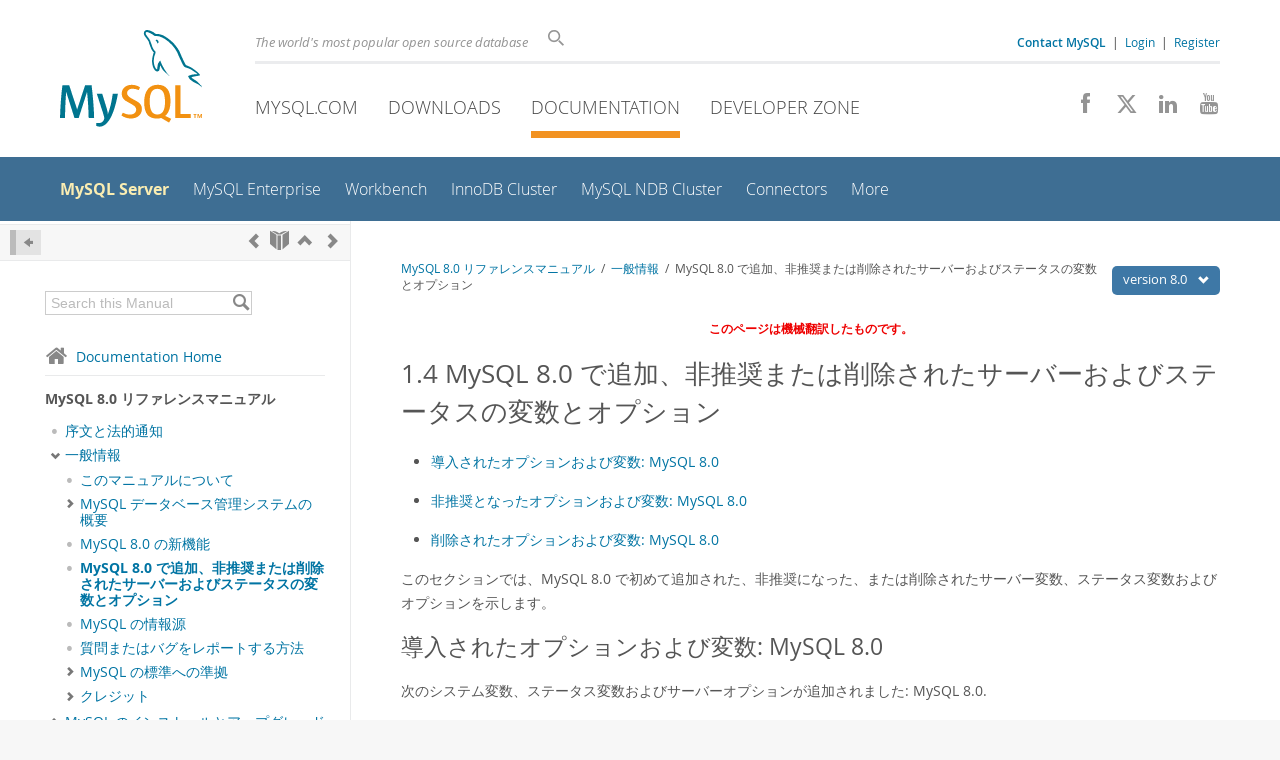

--- FILE ---
content_type: text/html; charset=UTF-8
request_url: https://dev.mysql.com/doc/refman/8.0/ja/added-deprecated-removed.html
body_size: 26506
content:
<!DOCTYPE html>
<html lang="ja" class="svg no-js">
<head>
    <meta charset="utf-8" />
    <!--[if IE ]>
    <meta http-equiv="X-UA-Compatible" content="IE=Edge,chrome=1" />
    <![endif]-->
    <meta name="viewport" content="width=device-width, initial-scale=1.0">
        <meta name="Language" content="ja">

    <title>MySQL :: MySQL 8.0 リファレンスマニュアル :: 1.4 MySQL 8.0
    で追加、非推奨または削除されたサーバーおよびステータスの変数とオプション</title>
    <link rel="stylesheet" media="all" href="https://labs.mysql.com/common/css/main-20250803.min.css" />
            <link rel="stylesheet" media="all" href="https://labs.mysql.com/common/css/docs-20250803.min.css" />
    
    
    <link rel="stylesheet" media="print" href="https://labs.mysql.com/common/css/print-20250803.min.css" />

    
    
    
    
            <link rel="contents" href="index.html" title="MySQL 8.0 リファレンスマニュアル" />
<link rel="start" href="index.html" title="MySQL 8.0 リファレンスマニュアル" />
<link rel="prev" href="mysql-nutshell.html" title="1.3 MySQL 8.0 の新機能" />
<link rel="next" href="information-sources.html?ff=nopfpls" title="1.5 MySQL の情報源" />
<link rel="up" href="introduction.html" title="1 一般情報" />

    
    <link rel="shortcut icon" href="https://labs.mysql.com/common/themes/sakila/favicon.ico" />
    <script async="async" type="text/javascript" src='https://consent.truste.com/notice?domain=oracle.com&c=teconsent&js=bb&noticeType=bb&text=true&cdn=1&pcookie&gtm=1' crossorigin></script>
    <script src="https://www.oracle.com/assets/truste-oraclelib.js"></script>
    <script>(function(H){ H.className=H.className.replace(/\bno-js\b/,'js') })(document.documentElement)</script>
    <script src="https://labs.mysql.com/common/js/site-20250121.min.js"></script>

    
    
    <!--[if lt IE 9]>
        <script src="https://labs.mysql.com/common/js/polyfills/html5shiv-printshiv-3.7.2.min.js"></script>
        <script src="https://labs.mysql.com/common/js/polyfills/respond-1.4.2.min.js"></script>
    <![endif]-->
        <!--[if IE 9]>
        <style>#docs-sidebar-toc { box-sizing: content-box; }</style>
    <![endif]-->
        
                              <script>!function(e){var n="https://s.go-mpulse.net/boomerang/";if("False"=="True")e.BOOMR_config=e.BOOMR_config||{},e.BOOMR_config.PageParams=e.BOOMR_config.PageParams||{},e.BOOMR_config.PageParams.pci=!0,n="https://s2.go-mpulse.net/boomerang/";if(window.BOOMR_API_key="E6BB6-B37B4-898B7-F97BA-BBCDB",function(){function e(){if(!o){var e=document.createElement("script");e.id="boomr-scr-as",e.src=window.BOOMR.url,e.async=!0,i.parentNode.appendChild(e),o=!0}}function t(e){o=!0;var n,t,a,r,d=document,O=window;if(window.BOOMR.snippetMethod=e?"if":"i",t=function(e,n){var t=d.createElement("script");t.id=n||"boomr-if-as",t.src=window.BOOMR.url,BOOMR_lstart=(new Date).getTime(),e=e||d.body,e.appendChild(t)},!window.addEventListener&&window.attachEvent&&navigator.userAgent.match(/MSIE [67]\./))return window.BOOMR.snippetMethod="s",void t(i.parentNode,"boomr-async");a=document.createElement("IFRAME"),a.src="about:blank",a.title="",a.role="presentation",a.loading="eager",r=(a.frameElement||a).style,r.width=0,r.height=0,r.border=0,r.display="none",i.parentNode.appendChild(a);try{O=a.contentWindow,d=O.document.open()}catch(_){n=document.domain,a.src="javascript:var d=document.open();d.domain='"+n+"';void(0);",O=a.contentWindow,d=O.document.open()}if(n)d._boomrl=function(){this.domain=n,t()},d.write("<bo"+"dy onload='document._boomrl();'>");else if(O._boomrl=function(){t()},O.addEventListener)O.addEventListener("load",O._boomrl,!1);else if(O.attachEvent)O.attachEvent("onload",O._boomrl);d.close()}function a(e){window.BOOMR_onload=e&&e.timeStamp||(new Date).getTime()}if(!window.BOOMR||!window.BOOMR.version&&!window.BOOMR.snippetExecuted){window.BOOMR=window.BOOMR||{},window.BOOMR.snippetStart=(new Date).getTime(),window.BOOMR.snippetExecuted=!0,window.BOOMR.snippetVersion=12,window.BOOMR.url=n+"E6BB6-B37B4-898B7-F97BA-BBCDB";var i=document.currentScript||document.getElementsByTagName("script")[0],o=!1,r=document.createElement("link");if(r.relList&&"function"==typeof r.relList.supports&&r.relList.supports("preload")&&"as"in r)window.BOOMR.snippetMethod="p",r.href=window.BOOMR.url,r.rel="preload",r.as="script",r.addEventListener("load",e),r.addEventListener("error",function(){t(!0)}),setTimeout(function(){if(!o)t(!0)},3e3),BOOMR_lstart=(new Date).getTime(),i.parentNode.appendChild(r);else t(!1);if(window.addEventListener)window.addEventListener("load",a,!1);else if(window.attachEvent)window.attachEvent("onload",a)}}(),"".length>0)if(e&&"performance"in e&&e.performance&&"function"==typeof e.performance.setResourceTimingBufferSize)e.performance.setResourceTimingBufferSize();!function(){if(BOOMR=e.BOOMR||{},BOOMR.plugins=BOOMR.plugins||{},!BOOMR.plugins.AK){var n=""=="true"?1:0,t="",a="aoab45axhwrew2l2ogza-f-5bc79ee8d-clientnsv4-s.akamaihd.net",i="false"=="true"?2:1,o={"ak.v":"39","ak.cp":"1334304","ak.ai":parseInt("802521",10),"ak.ol":"0","ak.cr":10,"ak.ipv":4,"ak.proto":"h2","ak.rid":"5b50463a","ak.r":47376,"ak.a2":n,"ak.m":"dscx","ak.n":"essl","ak.bpcip":"3.128.30.0","ak.cport":54428,"ak.gh":"23.200.85.105","ak.quicv":"","ak.tlsv":"tls1.3","ak.0rtt":"","ak.0rtt.ed":"","ak.csrc":"-","ak.acc":"","ak.t":"1769632178","ak.ak":"hOBiQwZUYzCg5VSAfCLimQ==bv/rDyTgM4gKnQpA97g8Um/i0dN6Im4aSQk3b4E6IqLWAK1MZP7yOZXMl0DsKzNIRfcQ19FyO0q2ZKMI2OmHwkibJwRJ04aDVpI6InG5H7B9ytdy1GEWbtP2U5nmlSbLhREiUTZKZUQHaQyaMadysFZ6KUCnsolvB5V7EcvomkG8UbE2qu/IC3Wa9vRY4YohH/BLa6PLCO0f1PO6/9R78dqBPdVC+WS8/r1KdJNnz7jTeECUbL9vhHg5dbMAdr4lY/NZPc3Rf+PGMmcaNLOm7VZlQALWNrleJa0R75G3PB8n/nbb0tJX+GhJDfHF+YdQobg7a7PTjiN7r89OehTD8KiRHeC2su3D2Z+6Vqi9/Ur41WodbyN9OKxTdth995e5Amxwh5pPcP8xW3OwJeyME8SdaHtE5VZSTqzNWZySXjI=","ak.pv":"16","ak.dpoabenc":"","ak.tf":i};if(""!==t)o["ak.ruds"]=t;var r={i:!1,av:function(n){var t="http.initiator";if(n&&(!n[t]||"spa_hard"===n[t]))o["ak.feo"]=void 0!==e.aFeoApplied?1:0,BOOMR.addVar(o)},rv:function(){var e=["ak.bpcip","ak.cport","ak.cr","ak.csrc","ak.gh","ak.ipv","ak.m","ak.n","ak.ol","ak.proto","ak.quicv","ak.tlsv","ak.0rtt","ak.0rtt.ed","ak.r","ak.acc","ak.t","ak.tf"];BOOMR.removeVar(e)}};BOOMR.plugins.AK={akVars:o,akDNSPreFetchDomain:a,init:function(){if(!r.i){var e=BOOMR.subscribe;e("before_beacon",r.av,null,null),e("onbeacon",r.rv,null,null),r.i=!0}return this},is_complete:function(){return!0}}}}()}(window);</script></head>

<body class="no-sidebar full-page dev">
<a class="skip-main" href="#main">Skip to Main Content</a>
<div class="page-wrapper">
    <header>

                        <a href="https://dev.mysql.com/" aria-label="MySQL Home" title="MySQL" id="l1-home-link"></a>
        
        <div id="l1-nav-container">
            <div id="l1-line1">
                <div id="l1-lhs">
                    <div id="l1-slogan">
                        The world's most popular open source database
                    </div>
                    <div id="l1-search-box">
                        <form id="l1-search-form" method="get" action="https://search.oracle.com/mysql">
                        <input type="hidden" name="app" value="mysql" />
                        <input id="l1-search-input" type="search" class="icon-search" placeholder="Search" aria-label="Search" name="q" />
                        </form>
                    </div>
                    <div id="l1-auth-links">
                        <nav aria-label="Contact/Login Navigation" role="navigation">
                            <a href="https://www.mysql.com/about/contact/"><b>Contact MySQL</b></a>
                            <span id="l1-contact-separator">&nbsp;|&nbsp;</span>
                            <span id="l1-contact-separator-br"><br /></span>
                                                             <a href="https://dev.mysql.com/auth/login/?dest=https%3A%2F%2Fdev.mysql.com%2Fdoc%2Frefman%2F8.0%2Fja%2Fadded-deprecated-removed.html">Login</a> &nbsp;|&nbsp;
                                 <a href="https://dev.mysql.com/auth/register/">Register</a>
                                                    </nav>
                    </div>
                </div>
            </div>
            <div id="l1-line2">
                <nav aria-label="Primary Navigation" role="navigation">
                    <ul id="l1-nav">
                        <li>
                            <a href="https://www.mysql.com/"><!-- <span class="icon-sakila"></span>  -->MySQL.com</a>
                        </li><li>
                            <a href="https://www.mysql.com/downloads/"><!-- <span class="icon-download-thin"></span>  -->Downloads</a>
                        </li><li class="active">
                            <a href="/doc/"><!-- <span class="icon-books"></span>  -->Documentation</a>
                        </li><li>
                            <a href="/"><!-- <span class="icon-code"></span>  -->Developer Zone</a>
                        </li>                    </ul>
                </nav>
                <div class="social-icons">
                    <nav aria-label="Social Navigation" role="navigation">
                        <a aria-label="Join us on Facebook" title="Join us on Facebook" href="http://www.facebook.com/mysql"><span class="icon-facebook"></span></a>
                        <a aria-label="Follow us on X" title="Follow us on X" href="https://x.com/mysql"><span class="icon-x-twitter"></span></a>
                        <a aria-label="Follow us on LinkedIn" title="Follow us on LinkedIn" href="https://www.linkedin.com/company/mysql"><span class="icon-linkedin"></span></a>
                        <a aria-label="Visit our YouTube channel" title="Visit our YouTube channel" href="http://www.youtube.com/mysqlchannel"><span class="icon-youtube"></span></a>
                    </nav>
                </div>
            </div>
        </div>
        <div id="sub-header">
            <div id="l2-nav-container">
                <div id="l2-nav-toggle">
                    <span class="icon-three-bars"></span>
                </div>
                                                                                        <a class="button nav-button-3" href="/"><span class="icon-code"></span> Developer Zone</a>
                                                                                                                                    <a class="button nav-button-2" href="https://www.mysql.com/downloads/"><span class="icon-download-thin"></span> Downloads</a>
                                                                                                <a class="button nav-button-1" href="https://www.mysql.com/"><span class="icon-sakila"></span> MySQL.com</a>
                                                                        <div id="l2-search-toggle">
                    <span class="icon-search"></span>
                </div>
                <div id="l2-site-icon">
                                                                                                                                                                                                    <span class="icon-books"></span>
                                                                                                                                                                                                                                                                                                                                                                                                                                                                                                                                                                                                                        </div>
                <div id="l1-section-title">
                    <span id="l1-section-label">
                        <a href="/doc/">Documentation</a>
                    </span>
                </div>
                <nav aria-label="Secondary Navigation" role="navigation">
                    

<ul id="l2-nav">
            	<li class="active"><a class="active " href="/doc/refman/en/">MySQL Server</a>
    			</li>
	        	<li class=""><a  href="/doc/index-enterprise.html">MySQL Enterprise</a>
    			</li>
	        	<li class=""><a  href="/doc/workbench/en/">Workbench</a>
    			</li>
	        	<li class=""><a  href="/doc/mysql-shell/en/mysql-innodb-cluster.html">InnoDB Cluster</a>
    			</li>
	        	<li class=""><a  href="/doc/index-cluster.html">MySQL NDB Cluster</a>
    			</li>
	        	<li class=""><a  href="/doc/index-connectors.html">Connectors</a>
    			</li>
	        	<li class=" last"><a  href="/doc/index-other.html">More</a>
    			</li>
	                        <li class="other-section"><a href="https://www.mysql.com/">MySQL.com</a></li>
                            <li class="other-section"><a href="https://www.mysql.com/downloads/">Downloads</a></li>
                                        <li class="other-section"><a href="/">Developer Zone</a></li>
            </ul>
                </nav>
            </div>
            <div id="l3-search-container"></div>
            <div id="top-orange"><span id="section-nav">Section Menu: &nbsp; </span></div>
        </div>
    </header>
        <div id="page">
                        <div role="main" id="main" tabindex="-1">

            
                
            
<div>
    <div id="docs-sidebar-toc" class="">
    <div id="docs-toc-inner">
        <div class="docs-sidebar-header" id="docs-nav-header">
            <a class="docs-show-hide-nav" id="docs-hide-nav" href="" title="Hide Sidebar" aria-label="Hide Sidebar"><span class="icon-arrow-small-left"></span></a>
            <div class="docs-nav-links">
                                    
    <a href="mysql-nutshell.html"
        aria-label="Previous" title="Previous: MySQL 8.0 の新機能"><span
        class="icon-chevron-left"></span></a>
<a href="index.html" aria-label="Start" title="Start"><span class="icon-book-open"></span></a>
        <a aria-label="Up" href="introduction.html" title="Up: 一般情報"><span class="icon-chevron-up"></span></a>
    <a href="information-sources.html" aria-label="Next"
        title="Next: MySQL の情報源"><span
        class="icon-chevron-right"></span></a>
                            </div>
        </div>
                    
<div id="docs-sidebar-search-container">
    <div id="docs-sidebar-search-box">
        <form method="get" action="/doc/search/">
            <input type="hidden" name="d" id="d" value="276" />
            <input type="hidden" name="p" id="p" value="1" />
            <input type="text" name="q" id="q" title="Search this Manual"
                value="Search this Manual"
                style="color: #bbb;"
                onfocus="if(this.value == 'Search this Manual') {this.value='';this.style.color='#555';}"
                onblur="if(this.value == '') {this.value='Search this Manual';this.style.color='#bbb';}" />

            <button class="docs-sidebar-search-btn" aria-label="Search" title="Search" type="submit">
                <span class="icon-search"></span>
            </button>
        </form>
    </div>
</div>
                <div class="docs-sidebar-nav">
            <a class="docs-icon-home" href="/doc/"><span class="icon-home"></span>Documentation Home</a><hr />
            <div class="docs-sidebar-mtitle">MySQL 8.0 リファレンスマニュアル</div>
            <nav class="doctoc" id="doc-276">
                                    
    <ul>
            <li>
            <div><div class="docs-sidebar-nav-icon"><span class="icon-dot"></span></div><div class="docs-sidebar-nav-link"><a href="preface.html">序文と法的通知</a></div></div>                    </li>
            <li>
            <div><div class="docs-sidebar-nav-icon"><a class="expandable  loaded" aria-label="Subnav" href=""><span class="icon-chevron-down"></span></a></div><div class="docs-sidebar-nav-link"><a href="introduction.html">一般情報</a></div></div>                        <div class="docs-submenu">
                                    
    <ul>
            <li>
            <div><div class="docs-sidebar-nav-icon"><span class="icon-dot"></span></div><div class="docs-sidebar-nav-link"><a href="manual-info.html">このマニュアルについて</a></div></div>                    </li>
            <li>
            <div><div class="docs-sidebar-nav-icon"><a class="expandable  loaded" aria-label="Subnav" href=""><span class="icon-chevron-right"></span></a></div><div class="docs-sidebar-nav-link"><a href="what-is.html">MySQL データベース管理システムの概要</a></div></div>                        <div class="docs-submenu hidden">
                                    
    <ul>
            <li>
            <div><div class="docs-sidebar-nav-icon"><span class="icon-dot"></span></div><div class="docs-sidebar-nav-link"><a href="what-is-mysql.html">MySQL とは</a></div></div>                    </li>
            <li>
            <div><div class="docs-sidebar-nav-icon"><span class="icon-dot"></span></div><div class="docs-sidebar-nav-link"><a href="features.html">MySQL の主な機能</a></div></div>                    </li>
            <li>
            <div><div class="docs-sidebar-nav-icon"><span class="icon-dot"></span></div><div class="docs-sidebar-nav-link"><a href="history.html">MySQL の歴史</a></div></div>                    </li>
        </ul>
                            </div>
                    </li>
            <li>
            <div><div class="docs-sidebar-nav-icon"><span class="icon-dot"></span></div><div class="docs-sidebar-nav-link"><a href="mysql-nutshell.html">MySQL 8.0 の新機能</a></div></div>                    </li>
            <li>
            <div><div class="docs-sidebar-nav-icon"><span class="icon-dot"></span></div><div class="docs-sidebar-nav-link current"><a href="added-deprecated-removed.html">MySQL 8.0
    で追加、非推奨または削除されたサーバーおよびステータスの変数とオプション</a></div></div>                    </li>
            <li>
            <div><div class="docs-sidebar-nav-icon"><span class="icon-dot"></span></div><div class="docs-sidebar-nav-link"><a href="information-sources.html">MySQL の情報源</a></div></div>                    </li>
            <li>
            <div><div class="docs-sidebar-nav-icon"><span class="icon-dot"></span></div><div class="docs-sidebar-nav-link"><a href="bug-reports.html">質問またはバグをレポートする方法</a></div></div>                    </li>
            <li>
            <div><div class="docs-sidebar-nav-icon"><a class="expandable  loaded" aria-label="Subnav" href=""><span class="icon-chevron-right"></span></a></div><div class="docs-sidebar-nav-link"><a href="compatibility.html">MySQL の標準への準拠</a></div></div>                        <div class="docs-submenu hidden">
                                    
    <ul>
            <li>
            <div><div class="docs-sidebar-nav-icon"><span class="icon-dot"></span></div><div class="docs-sidebar-nav-link"><a href="extensions-to-ansi.html">標準 SQL に対する MySQL 拡張機能</a></div></div>                    </li>
            <li>
            <div><div class="docs-sidebar-nav-icon"><a class="expandable  loaded" aria-label="Subnav" href=""><span class="icon-chevron-right"></span></a></div><div class="docs-sidebar-nav-link"><a href="differences-from-ansi.html">MySQL と標準 SQL との違い</a></div></div>                        <div class="docs-submenu hidden">
                                    
    <ul>
            <li>
            <div><div class="docs-sidebar-nav-icon"><span class="icon-dot"></span></div><div class="docs-sidebar-nav-link"><a href="ansi-diff-select-into-table.html">SELECT INTO TABLE の違い</a></div></div>                    </li>
            <li>
            <div><div class="docs-sidebar-nav-icon"><span class="icon-dot"></span></div><div class="docs-sidebar-nav-link"><a href="ansi-diff-update.html">UPDATE の違い</a></div></div>                    </li>
            <li>
            <div><div class="docs-sidebar-nav-icon"><span class="icon-dot"></span></div><div class="docs-sidebar-nav-link"><a href="ansi-diff-foreign-keys.html">FOREIGN KEY 制約の違い</a></div></div>                    </li>
            <li>
            <div><div class="docs-sidebar-nav-icon"><span class="icon-dot"></span></div><div class="docs-sidebar-nav-link"><a href="ansi-diff-comments.html">コメントの先頭としての「--」</a></div></div>                    </li>
        </ul>
                            </div>
                    </li>
            <li>
            <div><div class="docs-sidebar-nav-icon"><a class="expandable  loaded" aria-label="Subnav" href=""><span class="icon-chevron-right"></span></a></div><div class="docs-sidebar-nav-link"><a href="constraints.html">MySQL における制約の処理</a></div></div>                        <div class="docs-submenu hidden">
                                    
    <ul>
            <li>
            <div><div class="docs-sidebar-nav-icon"><span class="icon-dot"></span></div><div class="docs-sidebar-nav-link"><a href="constraint-primary-key.html">PRIMARY KEY および UNIQUE インデックス制約</a></div></div>                    </li>
            <li>
            <div><div class="docs-sidebar-nav-icon"><span class="icon-dot"></span></div><div class="docs-sidebar-nav-link"><a href="constraint-foreign-key.html">FOREIGN KEY の制約</a></div></div>                    </li>
            <li>
            <div><div class="docs-sidebar-nav-icon"><span class="icon-dot"></span></div><div class="docs-sidebar-nav-link"><a href="constraint-invalid-data.html">無効なデータに対する制約の施行</a></div></div>                    </li>
            <li>
            <div><div class="docs-sidebar-nav-icon"><span class="icon-dot"></span></div><div class="docs-sidebar-nav-link"><a href="constraint-enum.html">ENUM および SET の制約</a></div></div>                    </li>
        </ul>
                            </div>
                    </li>
        </ul>
                            </div>
                    </li>
            <li>
            <div><div class="docs-sidebar-nav-icon"><a class="expandable  loaded" aria-label="Subnav" href=""><span class="icon-chevron-right"></span></a></div><div class="docs-sidebar-nav-link"><a href="credits.html">クレジット</a></div></div>                        <div class="docs-submenu hidden">
                                    
    <ul>
            <li>
            <div><div class="docs-sidebar-nav-icon"><span class="icon-dot"></span></div><div class="docs-sidebar-nav-link"><a href="contributors.html">MySQL への貢献者</a></div></div>                    </li>
            <li>
            <div><div class="docs-sidebar-nav-icon"><span class="icon-dot"></span></div><div class="docs-sidebar-nav-link"><a href="documenters-translators.html">ドキュメント作成者および翻訳者</a></div></div>                    </li>
            <li>
            <div><div class="docs-sidebar-nav-icon"><span class="icon-dot"></span></div><div class="docs-sidebar-nav-link"><a href="packages.html">MySQL をサポートするパッケージ</a></div></div>                    </li>
            <li>
            <div><div class="docs-sidebar-nav-icon"><span class="icon-dot"></span></div><div class="docs-sidebar-nav-link"><a href="tools-used-to-create-mysql.html">MySQL の作成に使用されたツール</a></div></div>                    </li>
            <li>
            <div><div class="docs-sidebar-nav-icon"><span class="icon-dot"></span></div><div class="docs-sidebar-nav-link"><a href="supporters.html">MySQL のサポータ</a></div></div>                    </li>
        </ul>
                            </div>
                    </li>
        </ul>
                            </div>
                    </li>
            <li>
            <div><div class="docs-sidebar-nav-icon"><a class="expandable " aria-label="Subnav" href=""><span class="icon-chevron-right"></span></a></div><div class="docs-sidebar-nav-link"><a href="installing.html">MySQL のインストールとアップグレード</a></div></div>                        <div class="docs-submenu hidden">
                            </div>
                    </li>
            <li>
            <div><div class="docs-sidebar-nav-icon"><a class="expandable " aria-label="Subnav" href=""><span class="icon-chevron-right"></span></a></div><div class="docs-sidebar-nav-link"><a href="tutorial.html">チュートリアル</a></div></div>                        <div class="docs-submenu hidden">
                            </div>
                    </li>
            <li>
            <div><div class="docs-sidebar-nav-icon"><a class="expandable " aria-label="Subnav" href=""><span class="icon-chevron-right"></span></a></div><div class="docs-sidebar-nav-link"><a href="programs.html">MySQL プログラム</a></div></div>                        <div class="docs-submenu hidden">
                            </div>
                    </li>
            <li>
            <div><div class="docs-sidebar-nav-icon"><a class="expandable " aria-label="Subnav" href=""><span class="icon-chevron-right"></span></a></div><div class="docs-sidebar-nav-link"><a href="server-administration.html">MySQL サーバーの管理</a></div></div>                        <div class="docs-submenu hidden">
                            </div>
                    </li>
            <li>
            <div><div class="docs-sidebar-nav-icon"><a class="expandable " aria-label="Subnav" href=""><span class="icon-chevron-right"></span></a></div><div class="docs-sidebar-nav-link"><a href="security.html">セキュリティー</a></div></div>                        <div class="docs-submenu hidden">
                            </div>
                    </li>
            <li>
            <div><div class="docs-sidebar-nav-icon"><a class="expandable " aria-label="Subnav" href=""><span class="icon-chevron-right"></span></a></div><div class="docs-sidebar-nav-link"><a href="backup-and-recovery.html">バックアップとリカバリ</a></div></div>                        <div class="docs-submenu hidden">
                            </div>
                    </li>
            <li>
            <div><div class="docs-sidebar-nav-icon"><a class="expandable " aria-label="Subnav" href=""><span class="icon-chevron-right"></span></a></div><div class="docs-sidebar-nav-link"><a href="optimization.html">最適化</a></div></div>                        <div class="docs-submenu hidden">
                            </div>
                    </li>
            <li>
            <div><div class="docs-sidebar-nav-icon"><a class="expandable " aria-label="Subnav" href=""><span class="icon-chevron-right"></span></a></div><div class="docs-sidebar-nav-link"><a href="language-structure.html">言語構造</a></div></div>                        <div class="docs-submenu hidden">
                            </div>
                    </li>
            <li>
            <div><div class="docs-sidebar-nav-icon"><a class="expandable " aria-label="Subnav" href=""><span class="icon-chevron-right"></span></a></div><div class="docs-sidebar-nav-link"><a href="charset.html">文字セット、照合順序、Unicode</a></div></div>                        <div class="docs-submenu hidden">
                            </div>
                    </li>
            <li>
            <div><div class="docs-sidebar-nav-icon"><a class="expandable " aria-label="Subnav" href=""><span class="icon-chevron-right"></span></a></div><div class="docs-sidebar-nav-link"><a href="data-types.html">データ型</a></div></div>                        <div class="docs-submenu hidden">
                            </div>
                    </li>
            <li>
            <div><div class="docs-sidebar-nav-icon"><a class="expandable " aria-label="Subnav" href=""><span class="icon-chevron-right"></span></a></div><div class="docs-sidebar-nav-link"><a href="functions.html">関数と演算子</a></div></div>                        <div class="docs-submenu hidden">
                            </div>
                    </li>
            <li>
            <div><div class="docs-sidebar-nav-icon"><a class="expandable " aria-label="Subnav" href=""><span class="icon-chevron-right"></span></a></div><div class="docs-sidebar-nav-link"><a href="sql-statements.html">SQL ステートメント</a></div></div>                        <div class="docs-submenu hidden">
                            </div>
                    </li>
            <li>
            <div><div class="docs-sidebar-nav-icon"><a class="expandable " aria-label="Subnav" href=""><span class="icon-chevron-right"></span></a></div><div class="docs-sidebar-nav-link"><a href="data-dictionary.html">MySQL データディクショナリ</a></div></div>                        <div class="docs-submenu hidden">
                            </div>
                    </li>
            <li>
            <div><div class="docs-sidebar-nav-icon"><a class="expandable " aria-label="Subnav" href=""><span class="icon-chevron-right"></span></a></div><div class="docs-sidebar-nav-link"><a href="innodb-storage-engine.html">InnoDB ストレージエンジン</a></div></div>                        <div class="docs-submenu hidden">
                            </div>
                    </li>
            <li>
            <div><div class="docs-sidebar-nav-icon"><a class="expandable " aria-label="Subnav" href=""><span class="icon-chevron-right"></span></a></div><div class="docs-sidebar-nav-link"><a href="storage-engines.html">代替ストレージエンジン</a></div></div>                        <div class="docs-submenu hidden">
                            </div>
                    </li>
            <li>
            <div><div class="docs-sidebar-nav-icon"><a class="expandable " aria-label="Subnav" href=""><span class="icon-chevron-right"></span></a></div><div class="docs-sidebar-nav-link"><a href="replication.html">レプリケーション</a></div></div>                        <div class="docs-submenu hidden">
                            </div>
                    </li>
            <li>
            <div><div class="docs-sidebar-nav-icon"><a class="expandable " aria-label="Subnav" href=""><span class="icon-chevron-right"></span></a></div><div class="docs-sidebar-nav-link"><a href="group-replication.html">グループレプリケーション</a></div></div>                        <div class="docs-submenu hidden">
                            </div>
                    </li>
            <li>
            <div><div class="docs-sidebar-nav-icon"><span class="icon-dot"></span></div><div class="docs-sidebar-nav-link"><a href="mysql-shell-userguide.html">MySQL Shell</a></div></div>                    </li>
            <li>
            <div><div class="docs-sidebar-nav-icon"><a class="expandable " aria-label="Subnav" href=""><span class="icon-chevron-right"></span></a></div><div class="docs-sidebar-nav-link"><a href="document-store.html">ドキュメントストアとしての MySQL の使用</a></div></div>                        <div class="docs-submenu hidden">
                            </div>
                    </li>
            <li>
            <div><div class="docs-sidebar-nav-icon"><span class="icon-dot"></span></div><div class="docs-sidebar-nav-link"><a href="mysql-innodb-cluster-introduction.html">InnoDB クラスタ</a></div></div>                    </li>
            <li>
            <div><div class="docs-sidebar-nav-icon"><span class="icon-dot"></span></div><div class="docs-sidebar-nav-link"><a href="mysql-innodb-replicaset-introduction.html">InnoDB ReplicaSet</a></div></div>                    </li>
            <li>
            <div><div class="docs-sidebar-nav-icon"><a class="expandable " aria-label="Subnav" href=""><span class="icon-chevron-right"></span></a></div><div class="docs-sidebar-nav-link"><a href="mysql-cluster.html">MySQL NDB Cluster 8.0</a></div></div>                        <div class="docs-submenu hidden">
                            </div>
                    </li>
            <li>
            <div><div class="docs-sidebar-nav-icon"><a class="expandable " aria-label="Subnav" href=""><span class="icon-chevron-right"></span></a></div><div class="docs-sidebar-nav-link"><a href="partitioning.html">パーティション化</a></div></div>                        <div class="docs-submenu hidden">
                            </div>
                    </li>
            <li>
            <div><div class="docs-sidebar-nav-icon"><a class="expandable " aria-label="Subnav" href=""><span class="icon-chevron-right"></span></a></div><div class="docs-sidebar-nav-link"><a href="stored-objects.html">ストアドオブジェクト</a></div></div>                        <div class="docs-submenu hidden">
                            </div>
                    </li>
            <li>
            <div><div class="docs-sidebar-nav-icon"><a class="expandable " aria-label="Subnav" href=""><span class="icon-chevron-right"></span></a></div><div class="docs-sidebar-nav-link"><a href="information-schema.html">INFORMATION_SCHEMA テーブル</a></div></div>                        <div class="docs-submenu hidden">
                            </div>
                    </li>
            <li>
            <div><div class="docs-sidebar-nav-icon"><a class="expandable " aria-label="Subnav" href=""><span class="icon-chevron-right"></span></a></div><div class="docs-sidebar-nav-link"><a href="performance-schema.html">MySQL パフォーマンススキーマ</a></div></div>                        <div class="docs-submenu hidden">
                            </div>
                    </li>
            <li>
            <div><div class="docs-sidebar-nav-icon"><a class="expandable " aria-label="Subnav" href=""><span class="icon-chevron-right"></span></a></div><div class="docs-sidebar-nav-link"><a href="sys-schema.html">MySQL sys スキーマ</a></div></div>                        <div class="docs-submenu hidden">
                            </div>
                    </li>
            <li>
            <div><div class="docs-sidebar-nav-icon"><a class="expandable " aria-label="Subnav" href=""><span class="icon-chevron-right"></span></a></div><div class="docs-sidebar-nav-link"><a href="connectors-apis.html">Connector および API</a></div></div>                        <div class="docs-submenu hidden">
                            </div>
                    </li>
            <li>
            <div><div class="docs-sidebar-nav-icon"><a class="expandable " aria-label="Subnav" href=""><span class="icon-chevron-right"></span></a></div><div class="docs-sidebar-nav-link"><a href="mysql-enterprise.html">MySQL Enterprise Edition</a></div></div>                        <div class="docs-submenu hidden">
                            </div>
                    </li>
            <li>
            <div><div class="docs-sidebar-nav-icon"><span class="icon-dot"></span></div><div class="docs-sidebar-nav-link"><a href="workbench.html">MySQL Workbench</a></div></div>                    </li>
            <li>
            <div><div class="docs-sidebar-nav-icon"><a class="expandable " aria-label="Subnav" href=""><span class="icon-chevron-right"></span></a></div><div class="docs-sidebar-nav-link"><a href="mysql-oci-marketplace.html">OCI マーケットプレイス上の MySQL</a></div></div>                        <div class="docs-submenu hidden">
                            </div>
                    </li>
            <li>
            <div><div class="docs-sidebar-nav-icon"><a class="expandable " aria-label="Subnav" href=""><span class="icon-chevron-right"></span></a></div><div class="docs-sidebar-nav-link"><a href="faqs.html">MySQL 8.0 のよくある質問</a></div></div>                        <div class="docs-submenu hidden">
                            </div>
                    </li>
            <li>
            <div><div class="docs-sidebar-nav-icon"><a class="expandable " aria-label="Subnav" href=""><span class="icon-chevron-right"></span></a></div><div class="docs-sidebar-nav-link"><a href="error-handling.html">エラーメッセージと一般的な問題</a></div></div>                        <div class="docs-submenu hidden">
                            </div>
                    </li>
            <li>
            <div><div class="docs-sidebar-nav-icon"><a class="expandable " aria-label="Subnav" href=""><span class="icon-chevron-right"></span></a></div><div class="docs-sidebar-nav-link"><a href="indexes.html">インデックス</a></div></div>                        <div class="docs-submenu hidden">
                            </div>
                    </li>
            <li>
            <div><div class="docs-sidebar-nav-icon"><span class="icon-dot"></span></div><div class="docs-sidebar-nav-link"><a href="glossary.html">MySQL 用語集</a></div></div>                    </li>
        </ul>
                            </nav>
        </div>

        

    <a class="docs-sidebar-section" href=""><span class="icon-download-thin"></span>
        <span class="text">
            Download
                            this Manual
                    </span>
    </a>
    <div class="docs-sidebar-accordian open">
        <div class="text">
                                    <a href="https://downloads.mysql.com/docs/refman-8.0-ja.pdf">PDF (US Ltr)</a>
            - 36.1Mb<br />
                                                <a href="https://downloads.mysql.com/docs/refman-8.0-ja.a4.pdf">PDF (A4)</a>
            - 36.2Mb<br />
                                </div>
    </div>


        <br /><span id="wkr"><br /></span>
    </div>
    </div>

    <div id="docs-main" class="has-toc">
    <div id="docs-main-inner">

                <div class="right" id="docs-version-nav">
            <a href="" id="docs-version-nav-toggle">version 8.0
            <span class="icon-chevron-down"></span></a>
            <div id="docs-version-list">
                                                                                        <div id="docs-version-nav-lang">
                                                                                                        <a                                     href="/doc/refman/9.6/en/added-deprecated-removed.html">
                                    9.6&nbsp;
                                                                            English
                                                                    </a><br />
                                                            <a                                     href="/doc/refman/9.5/en/added-deprecated-removed.html">
                                    9.5&nbsp;
                                                                            English
                                                                    </a><br />
                                                            <a                                     href="/doc/refman/9.4/en/added-deprecated-removed.html">
                                    9.4&nbsp;
                                                                            English
                                                                    </a><br />
                                                            <a                                     href="/doc/refman/9.3/en/added-deprecated-removed.html">
                                    9.3&nbsp;
                                                                            English
                                                                    </a><br />
                                                            <a                                     href="/doc/refman/9.2/en/added-deprecated-removed.html">
                                    9.2&nbsp;
                                                                            English
                                                                    </a><br />
                                                            <a                                     href="/doc/refman/9.1/en/added-deprecated-removed.html">
                                    9.1&nbsp;
                                                                            English
                                                                    </a><br />
                                                            <a                                     href="/doc/refman/9.0/en/added-deprecated-removed.html">
                                    9.0&nbsp;
                                                                            English
                                                                    </a><br />
                                                            <a                                     href="/doc/refman/8.4/en/added-deprecated-removed.html">
                                    8.4&nbsp;
                                                                            English
                                                                    </a><br />
                                                            <a                                     href="/doc/refman/8.0/en/added-deprecated-removed.html">
                                    8.0&nbsp;
                                                                            English
                                                                    </a><br />
                                                            <a                                     href="/doc/refman/5.7/en/added-deprecated-removed.html">
                                    5.7&nbsp;
                                                                            English
                                                                    </a><br />
                                                                                                                                        </div>
                            </div>
        </div>
        
        <div id="docs-show-nav" class="left hidden" style="margin-right: 15px;">
            <a class="docs-show-hide-nav" href="" aria-label="Show Sidebar"
                title="Show Sidebar"><span class="icon-arrow-small-right"></span></a>
        </div>

                        <div id="docs-breadcrumbs">
            <a href="/doc/refman/8.0/ja/">MySQL 8.0 リファレンスマニュアル</a> &nbsp;/&nbsp;
                                                        <a href="introduction.html">一般情報</a> &nbsp;/&nbsp;
                                                                                    MySQL 8.0
    で追加、非推奨または削除されたサーバーおよびステータスの変数とオプション
                                    </div>
        
        <div id="docs-body">
        
<div class="status-header"><p class="alert">このページは機械翻訳したものです。</p></div><div class="section">
<div class="titlepage"><div><div><h2 class="title">
<a name="added-deprecated-removed"></a>1.4 MySQL 8.0
    で追加、非推奨または削除されたサーバーおよびステータスの変数とオプション</h2></div></div></div>
<div class="itemizedlist"><ul class="itemizedlist" type="disc">
<li class="listitem"><p><a class="xref" href="added-deprecated-removed.html#optvars-added" title="導入されたオプションおよび変数: MySQL 8.0">導入されたオプションおよび変数: MySQL 8.0</a></p></li>
<li class="listitem"><p><a class="xref" href="added-deprecated-removed.html#optvars-deprecated" title="非推奨となったオプションおよび変数: MySQL 8.0">非推奨となったオプションおよび変数: MySQL 8.0</a></p></li>
<li class="listitem"><p><a class="xref" href="added-deprecated-removed.html#optvars-removed" title="削除されたオプションおよび変数: MySQL 8.0">削除されたオプションおよび変数: MySQL 8.0</a></p></li>
</ul></div>
<p>
    このセクションでは、MySQL 8.0
    で初めて追加された、非推奨になった、または削除されたサーバー変数、ステータス変数およびオプションを示します。
  </p>
<div class="simplesect">
<div class="titlepage"><div><div><h3 class="title">
<a name="optvars-added"></a>導入されたオプションおよび変数: MySQL 8.0</h3></div></div></div>
<p>
      次のシステム変数、ステータス変数およびサーバーオプションが追加されました:
      MySQL 8.0.
    </p>
<div class="itemizedlist">
<a name="optvars-added-list"></a><ul class="itemizedlist" type="disc">
<li class="listitem"><p>
          <code class="literal"><a class="link" href="server-status-variables.html#statvar_Acl_cache_items_count">Acl_cache_items_count</a></code>:
          キャッシュされた権限オブジェクトの数.
          追加されたバージョン: MySQL 8.0.0.
        </p></li>
<li class="listitem"><p>
          <code class="literal"><a class="link" href="audit-log-reference.html#statvar_Audit_log_current_size">Audit_log_current_size</a></code>:
          監査ログファイルの現在のサイズ.
          追加されたバージョン: MySQL 8.0.11.
        </p></li>
<li class="listitem"><p>
          <code class="literal"><a class="link" href="audit-log-reference.html#statvar_Audit_log_event_max_drop_size">Audit_log_event_max_drop_size</a></code>:
          削除された最大の監査イベントのサイズ.
          追加されたバージョン: MySQL 8.0.11.
        </p></li>
<li class="listitem"><p>
          <code class="literal"><a class="link" href="audit-log-reference.html#statvar_Audit_log_events">Audit_log_events</a></code>:
          処理された監査イベントの数.
          追加されたバージョン: MySQL 8.0.11.
        </p></li>
<li class="listitem"><p>
          <code class="literal"><a class="link" href="audit-log-reference.html#statvar_Audit_log_events_filtered">Audit_log_events_filtered</a></code>:
          フィルタされた監査イベントの数.
          追加されたバージョン: MySQL 8.0.11.
        </p></li>
<li class="listitem"><p>
          <code class="literal"><a class="link" href="audit-log-reference.html#statvar_Audit_log_events_lost">Audit_log_events_lost</a></code>:
          削除された監査イベントの数.
          追加されたバージョン: MySQL 8.0.11.
        </p></li>
<li class="listitem"><p>
          <code class="literal"><a class="link" href="audit-log-reference.html#statvar_Audit_log_events_written">Audit_log_events_written</a></code>:
          書き込まれた監査イベントの数.
          追加されたバージョン: MySQL 8.0.11.
        </p></li>
<li class="listitem"><p>
          <code class="literal"><a class="link" href="audit-log-reference.html#statvar_Audit_log_total_size">Audit_log_total_size</a></code>:
          書き込まれた監査イベントの合計サイズ.
          追加されたバージョン: MySQL 8.0.11.
        </p></li>
<li class="listitem"><p>
          <code class="literal"><a class="link" href="audit-log-reference.html#statvar_Audit_log_write_waits">Audit_log_write_waits</a></code>:
          書き込みが遅延された監査イベントの数.
          追加されたバージョン: MySQL 8.0.11.
        </p></li>
<li class="listitem"><p>
          <code class="literal"><a class="link" href="server-status-variables.html#statvar_Authentication_ldap_sasl_supported_methods">Authentication_ldap_sasl_supported_methods</a></code>:
          SASL LDAP 認証でサポートされる認証方式.
          追加されたバージョン: MySQL 8.0.21.
        </p></li>
<li class="listitem"><p>
          <code class="literal"><a class="link" href="server-status-variables.html#statvar_Caching_sha2_password_rsa_public_key">Caching_sha2_password_rsa_public_key</a></code>:
          caching_sha2_password 認証プラグイン RSA
          公開キー値. 追加されたバージョン: MySQL 8.0.4.
        </p></li>
<li class="listitem"><p>
          <code class="literal"><a class="link" href="server-status-variables.html#statvar_Com_xxx">Com_alter_resource_group</a></code>:
          ALTER RESOURCE GROUP ステートメントの数.
          追加されたバージョン: MySQL 8.0.3.
        </p></li>
<li class="listitem"><p>
          <code class="literal"><a class="link" href="server-status-variables.html#statvar_Com_xxx">Com_alter_user_default_role</a></code>:
          ALTER USER ... DEFAULT ROLE ステートメントの数.
          追加されたバージョン: MySQL 8.0.0.
        </p></li>
<li class="listitem"><p>
          <code class="literal"><a class="link" href="server-status-variables.html#statvar_Com_xxx">Com_clone</a></code>:
          CLONE ステートメントの数.
          追加されたバージョン: MySQL 8.0.2.
        </p></li>
<li class="listitem"><p>
          <code class="literal"><a class="link" href="server-status-variables.html#statvar_Com_xxx">Com_create_resource_group</a></code>:
          CREATE RESOURCE GROUP ステートメントの数.
          追加されたバージョン: MySQL 8.0.3.
        </p></li>
<li class="listitem"><p>
          <code class="literal"><a class="link" href="server-status-variables.html#statvar_Com_xxx">Com_create_role</a></code>:
          CREATE ROLE ステートメントの数.
          追加されたバージョン: MySQL 8.0.0.
        </p></li>
<li class="listitem"><p>
          <code class="literal"><a class="link" href="server-status-variables.html#statvar_Com_xxx">Com_drop_resource_group</a></code>:
          DROP RESOURCE GROUP ステートメントの数.
          追加されたバージョン: MySQL 8.0.3.
        </p></li>
<li class="listitem"><p>
          <code class="literal"><a class="link" href="server-status-variables.html#statvar_Com_xxx">Com_drop_role</a></code>:
          DROP ROLE ステートメントの数.
          追加されたバージョン: MySQL 8.0.0.
        </p></li>
<li class="listitem"><p>
          <code class="literal"><a class="link" href="server-status-variables.html#statvar_Com_xxx">Com_grant_roles</a></code>:
          GRANT ROLE ステートメントの数.
          追加されたバージョン: MySQL 8.0.0.
        </p></li>
<li class="listitem"><p>
          <code class="literal"><a class="link" href="server-status-variables.html#statvar_Com_xxx">Com_install_component</a></code>:
          INSTALL COMPONENT ステートメントの数.
          追加されたバージョン: MySQL 8.0.0.
        </p></li>
<li class="listitem"><p>
          <code class="literal"><a class="link" href="server-status-variables.html#statvar_Com_xxx">Com_replica_start</a></code>:
          START REPLICA および START SLAVE
          ステートメントの数. 追加されたバージョン:
          MySQL 8.0.22.
        </p></li>
<li class="listitem"><p>
          <code class="literal"><a class="link" href="server-status-variables.html#statvar_Com_xxx">Com_replica_stop</a></code>:
          STOP REPLICA および STOP SLAVE ステートメントの数.
          追加されたバージョン: MySQL 8.0.22.
        </p></li>
<li class="listitem"><p>
          <code class="literal"><a class="link" href="server-status-variables.html#statvar_Com_xxx">Com_restart</a></code>:
          RESTART ステートメントの数.
          追加されたバージョン: MySQL 8.0.4.
        </p></li>
<li class="listitem"><p>
          <code class="literal"><a class="link" href="server-status-variables.html#statvar_Com_xxx">Com_revoke_roles</a></code>:
          REVOKE ROLES ステートメントの数.
          追加されたバージョン: MySQL 8.0.0.
        </p></li>
<li class="listitem"><p>
          <code class="literal"><a class="link" href="server-status-variables.html#statvar_Com_xxx">Com_set_resource_group</a></code>:
          SET RESOURCE GROUP ステートメントの数.
          追加されたバージョン: MySQL 8.0.3.
        </p></li>
<li class="listitem"><p>
          <code class="literal"><a class="link" href="server-status-variables.html#statvar_Com_xxx">Com_set_role</a></code>:
          SET ROLE ステートメントの数.
          追加されたバージョン: MySQL 8.0.0.
        </p></li>
<li class="listitem"><p>
          <code class="literal"><a class="link" href="server-status-variables.html#statvar_Com_xxx">Com_show_replica_status</a></code>:
          SHOW REPLICA STATUS および SHOW SLAVE STATUS
          ステートメントの数. 追加されたバージョン:
          MySQL 8.0.22.
        </p></li>
<li class="listitem"><p>
          <code class="literal"><a class="link" href="server-status-variables.html#statvar_Com_xxx">Com_show_replicas</a></code>:
          SHOW REPLICAS および SHOW SLAVE HOSTS
          ステートメントの数. 追加されたバージョン:
          MySQL 8.0.22.
        </p></li>
<li class="listitem"><p>
          <code class="literal"><a class="link" href="server-status-variables.html#statvar_Com_xxx">Com_uninstall_component</a></code>:
          UINSTALL COMPONENT ステートメントの数.
          追加されたバージョン: MySQL 8.0.0.
        </p></li>
<li class="listitem"><p>
          <code class="literal"><a class="link" href="server-status-variables.html#statvar_Compression_algorithm">Compression_algorithm</a></code>:
          現在の接続の圧縮アルゴリズム.
          追加されたバージョン: MySQL 8.0.18.
        </p></li>
<li class="listitem"><p>
          <code class="literal"><a class="link" href="server-status-variables.html#statvar_Compression_level">Compression_level</a></code>:
          現在の接続の圧縮レベル.
          追加されたバージョン: MySQL 8.0.18.
        </p></li>
<li class="listitem"><p>
          <code class="literal"><a class="link" href="connection-control-variables.html#statvar_Connection_control_delay_generated">Connection_control_delay_generated</a></code>:
          サーバーが接続リクエストを遅延した回数.
          追加されたバージョン: MySQL 8.0.1.
        </p></li>
<li class="listitem"><p>
          <code class="literal"><a class="link" href="server-status-variables.html#statvar_Current_tls_ca">Current_tls_ca</a></code>:
          ssl_ca システム変数の現在の値.
          追加されたバージョン: MySQL 8.0.16.
        </p></li>
<li class="listitem"><p>
          <code class="literal"><a class="link" href="server-status-variables.html#statvar_Current_tls_capath">Current_tls_capath</a></code>:
          ssl_capath システム変数の現在の値.
          追加されたバージョン: MySQL 8.0.16.
        </p></li>
<li class="listitem"><p>
          <code class="literal"><a class="link" href="server-status-variables.html#statvar_Current_tls_cert">Current_tls_cert</a></code>:
          ssl_cert システム変数の現在の値.
          追加されたバージョン: MySQL 8.0.16.
        </p></li>
<li class="listitem"><p>
          <code class="literal"><a class="link" href="server-status-variables.html#statvar_Current_tls_cipher">Current_tls_cipher</a></code>:
          ssl_cipher システム変数の現在の値.
          追加されたバージョン: MySQL 8.0.16.
        </p></li>
<li class="listitem"><p>
          <code class="literal"><a class="link" href="server-status-variables.html#statvar_Current_tls_ciphersuites">Current_tls_ciphersuites</a></code>:
          tsl_ciphersuites システム変数の現在の値.
          追加されたバージョン: MySQL 8.0.16.
        </p></li>
<li class="listitem"><p>
          <code class="literal"><a class="link" href="server-status-variables.html#statvar_Current_tls_crl">Current_tls_crl</a></code>:
          ssl_crl システム変数の現在の値.
          追加されたバージョン: MySQL 8.0.16.
        </p></li>
<li class="listitem"><p>
          <code class="literal"><a class="link" href="server-status-variables.html#statvar_Current_tls_crlpath">Current_tls_crlpath</a></code>:
          ssl_crlpath システム変数の現在の値.
          追加されたバージョン: MySQL 8.0.16.
        </p></li>
<li class="listitem"><p>
          <code class="literal"><a class="link" href="server-status-variables.html#statvar_Current_tls_key">Current_tls_key</a></code>:
          ssl_key システム変数の現在の値.
          追加されたバージョン: MySQL 8.0.16.
        </p></li>
<li class="listitem"><p>
          <code class="literal"><a class="link" href="server-status-variables.html#statvar_Current_tls_version">Current_tls_version</a></code>:
          tls_version システム変数の現在の値.
          追加されたバージョン: MySQL 8.0.16.
        </p></li>
<li class="listitem"><p>
          <code class="literal"><a class="link" href="server-status-variables.html#statvar_Error_log_buffered_bytes">Error_log_buffered_bytes</a></code>:
          error_log テーブルで使用されるバイト数.
          追加されたバージョン: MySQL 8.0.22.
        </p></li>
<li class="listitem"><p>
          <code class="literal"><a class="link" href="server-status-variables.html#statvar_Error_log_buffered_events">Error_log_buffered_events</a></code>:
          error_log テーブルのイベント数.
          追加されたバージョン: MySQL 8.0.22.
        </p></li>
<li class="listitem"><p>
          <code class="literal"><a class="link" href="server-status-variables.html#statvar_Error_log_expired_events">Error_log_expired_events</a></code>:
          error_log テーブルから破棄されたイベントの数.
          追加されたバージョン: MySQL 8.0.22.
        </p></li>
<li class="listitem"><p>
          <code class="literal"><a class="link" href="server-status-variables.html#statvar_Error_log_latest_write">Error_log_latest_write</a></code>:
          error_log テーブルへの最終書込み時間.
          追加されたバージョン: MySQL 8.0.22.
        </p></li>
<li class="listitem"><p>
          <code class="literal"><a class="link" href="firewall-reference.html#statvar_Firewall_access_denied">Firewall_access_denied</a></code>:
          MySQL Enterprise Firewall
          によって拒否されたステートメントの数.
          追加されたバージョン: MySQL 8.0.11.
        </p></li>
<li class="listitem"><p>
          <code class="literal"><a class="link" href="firewall-reference.html#statvar_Firewall_access_granted">Firewall_access_granted</a></code>:
          MySQL Enterprise Firewall
          で受け入れられたステートメントの数.
          追加されたバージョン: MySQL 8.0.11.
        </p></li>
<li class="listitem"><p>
          <code class="literal"><a class="link" href="firewall-reference.html#statvar_Firewall_cached_entries">Firewall_cached_entries</a></code>:
          MySQL Enterprise Firewall
          によって記録されたステートメントの数.
          追加されたバージョン: MySQL 8.0.11.
        </p></li>
<li class="listitem"><p>
          <code class="literal"><a class="link" href="server-status-variables.html#statvar_Innodb_redo_log_enabled">Innodb_redo_log_enabled</a></code>:
          InnoDB redo ログステータス.
          追加されたバージョン: MySQL 8.0.21.
        </p></li>
<li class="listitem"><p>
          <code class="literal"><a class="link" href="server-status-variables.html#statvar_Innodb_system_rows_deleted">Innodb_system_rows_deleted</a></code>:
          システムスキーマテーブルから削除された行数.
          追加されたバージョン: MySQL 8.0.19.
        </p></li>
<li class="listitem"><p>
          <code class="literal"><a class="link" href="server-status-variables.html#statvar_Innodb_system_rows_inserted">Innodb_system_rows_inserted</a></code>:
          システムスキーマテーブルに挿入された行数.
          追加されたバージョン: MySQL 8.0.19.
        </p></li>
<li class="listitem"><p>
          <code class="literal"><a class="link" href="server-status-variables.html#statvar_Innodb_system_rows_read">Innodb_system_rows_read</a></code>:
          システムスキーマテーブルから読み取られた行数.
          追加されたバージョン: MySQL 8.0.19.
        </p></li>
<li class="listitem"><p>
          <code class="literal"><a class="link" href="server-status-variables.html#statvar_Innodb_undo_tablespaces_active">Innodb_undo_tablespaces_active</a></code>:
          アクティブな undo テーブルスペースの数.
          追加されたバージョン: MySQL 8.0.14.
        </p></li>
<li class="listitem"><p>
          <code class="literal"><a class="link" href="server-status-variables.html#statvar_Innodb_undo_tablespaces_explicit">Innodb_undo_tablespaces_explicit</a></code>:
          ユーザー作成 undo テーブルスペースの数.
          追加されたバージョン: MySQL 8.0.14.
        </p></li>
<li class="listitem"><p>
          <code class="literal"><a class="link" href="server-status-variables.html#statvar_Innodb_undo_tablespaces_implicit">Innodb_undo_tablespaces_implicit</a></code>:
          InnoDB によって作成された undo
          テーブルスペースの数.
          追加されたバージョン: MySQL 8.0.14.
        </p></li>
<li class="listitem"><p>
          <code class="literal"><a class="link" href="server-status-variables.html#statvar_Innodb_undo_tablespaces_total">Innodb_undo_tablespaces_total</a></code>:
          undo テーブルスペースの合計数.
          追加されたバージョン: MySQL 8.0.14.
        </p></li>
<li class="listitem"><p>
          <code class="literal"><a class="link" href="x-plugin-status-variables.html#statvar_Mysqlx_bytes_received_compressed_payload">Mysqlx_bytes_received_compressed_payload</a></code>:
          圧縮メッセージペイロードとして受信したバイト数。圧縮解除前に測定されます.
          追加されたバージョン: MySQL 8.0.19.
        </p></li>
<li class="listitem"><p>
          <code class="literal"><a class="link" href="x-plugin-status-variables.html#statvar_Mysqlx_bytes_received_uncompressed_frame">Mysqlx_bytes_received_uncompressed_frame</a></code>:
          圧縮メッセージペイロードとして受信したバイト数
          (解凍後に測定). 追加されたバージョン: MySQL
          8.0.19.
        </p></li>
<li class="listitem"><p>
          <code class="literal"><a class="link" href="x-plugin-status-variables.html#statvar_Mysqlx_bytes_sent_compressed_payload">Mysqlx_bytes_sent_compressed_payload</a></code>:
          圧縮後に測定された、圧縮メッセージペイロードとして送信されたバイト数.
          追加されたバージョン: MySQL 8.0.19.
        </p></li>
<li class="listitem"><p>
          <code class="literal"><a class="link" href="x-plugin-status-variables.html#statvar_Mysqlx_bytes_sent_uncompressed_frame">Mysqlx_bytes_sent_uncompressed_frame</a></code>:
          圧縮されたメッセージペイロードとして送信されたバイト数
          (圧縮前に測定). 追加されたバージョン: MySQL
          8.0.19.
        </p></li>
<li class="listitem"><p>
          <code class="literal"><a class="link" href="x-plugin-status-variables.html#statvar_Mysqlx_compression_algorithm">Mysqlx_compression_algorithm</a></code>:
          このセッションの X Protocol
          接続に使用されている圧縮アルゴリズム.
          追加されたバージョン: MySQL 8.0.20.
        </p></li>
<li class="listitem"><p>
          <code class="literal"><a class="link" href="x-plugin-status-variables.html#statvar_Mysqlx_compression_level">Mysqlx_compression_level</a></code>:
          このセッションの X Protocol
          接続に使用されている圧縮レベル.
          追加されたバージョン: MySQL 8.0.20.
        </p></li>
<li class="listitem"><p>
          <code class="literal"><a class="link" href="server-status-variables.html#statvar_Secondary_engine_execution_count">Secondary_engine_execution_count</a></code>:
          セカンダリエンジンにオフロードされたクエリーの数。.
          追加されたバージョン: MySQL 8.0.13.
        </p></li>
<li class="listitem"><p>
          <code class="literal"><a class="link" href="server-system-variables.html#sysvar_activate_all_roles_on_login">activate_all_roles_on_login</a></code>:
          接続時にすべてのユーザーロールをアクティブ化するかどうか.
          追加されたバージョン: MySQL 8.0.2.
        </p></li>
<li class="listitem"><p>
          <code class="literal"><a class="link" href="server-options.html#option_mysqld_admin-ssl">admin-ssl</a></code>:
          接続暗号化の有効化. 追加されたバージョン:
          MySQL 8.0.21.
        </p></li>
<li class="listitem"><p>
          <code class="literal"><a class="link" href="server-system-variables.html#sysvar_admin_address">admin_address</a></code>:
          管理インタフェースでの接続用にバインドする
          IP アドレス. 追加されたバージョン: MySQL 8.0.14.
        </p></li>
<li class="listitem"><p>
          <code class="literal"><a class="link" href="server-system-variables.html#sysvar_admin_port">admin_port</a></code>:
          管理インタフェースでの接続に使用する TCP/IP
          番号. 追加されたバージョン: MySQL 8.0.14.
        </p></li>
<li class="listitem"><p>
          <code class="literal"><a class="link" href="server-system-variables.html#sysvar_admin_ssl_ca">admin_ssl_ca</a></code>:
          信頼できる SSL
          認証局のリストを含むファイル.
          追加されたバージョン: MySQL 8.0.21.
        </p></li>
<li class="listitem"><p>
          <code class="literal"><a class="link" href="server-system-variables.html#sysvar_admin_ssl_capath">admin_ssl_capath</a></code>:
          信頼できる SSL
          認証局の証明書ファイルを含むディレクトリ.
          追加されたバージョン: MySQL 8.0.21.
        </p></li>
<li class="listitem"><p>
          <code class="literal"><a class="link" href="server-system-variables.html#sysvar_admin_ssl_cert">admin_ssl_cert</a></code>:
          X.509 証明書を含むファイル.
          追加されたバージョン: MySQL 8.0.21.
        </p></li>
<li class="listitem"><p>
          <code class="literal"><a class="link" href="server-system-variables.html#sysvar_admin_ssl_cipher">admin_ssl_cipher</a></code>:
          接続の暗号化に許可される暗号.
          追加されたバージョン: MySQL 8.0.21.
        </p></li>
<li class="listitem"><p>
          <code class="literal"><a class="link" href="server-system-variables.html#sysvar_admin_ssl_crl">admin_ssl_crl</a></code>:
          証明書失効リストを含むファイル.
          追加されたバージョン: MySQL 8.0.21.
        </p></li>
<li class="listitem"><p>
          <code class="literal"><a class="link" href="server-system-variables.html#sysvar_admin_ssl_crlpath">admin_ssl_crlpath</a></code>:
          証明書失効リストファイルを含むディレクトリ.
          追加されたバージョン: MySQL 8.0.21.
        </p></li>
<li class="listitem"><p>
          <code class="literal"><a class="link" href="server-system-variables.html#sysvar_admin_ssl_key">admin_ssl_key</a></code>:
          X.509 キーを含むファイル.
          追加されたバージョン: MySQL 8.0.21.
        </p></li>
<li class="listitem"><p>
          <code class="literal"><a class="link" href="server-system-variables.html#sysvar_admin_tls_ciphersuites">admin_tls_ciphersuites</a></code>:
          暗号化された接続に許可される TLSv1.3
          暗号スイート. 追加されたバージョン: MySQL
          8.0.21.
        </p></li>
<li class="listitem"><p>
          <code class="literal"><a class="link" href="server-system-variables.html#sysvar_admin_tls_version">admin_tls_version</a></code>:
          暗号化された接続に許可される TLS
          プロトコル. 追加されたバージョン: MySQL 8.0.21.
        </p></li>
<li class="listitem"><p>
          <code class="literal"><a class="link" href="audit-log-reference.html#option_mysqld_audit-log">audit-log</a></code>:
          監査ログプラグインをアクティブにするかどうか.
          追加されたバージョン: MySQL 8.0.11.
        </p></li>
<li class="listitem"><p>
          <code class="literal"><a class="link" href="audit-log-reference.html#sysvar_audit_log_buffer_size">audit_log_buffer_size</a></code>:
          監査ログバッファのサイズ.
          追加されたバージョン: MySQL 8.0.11.
        </p></li>
<li class="listitem"><p>
          <code class="literal"><a class="link" href="audit-log-reference.html#sysvar_audit_log_compression">audit_log_compression</a></code>:
          監査ログファイルの圧縮方法.
          追加されたバージョン: MySQL 8.0.11.
        </p></li>
<li class="listitem"><p>
          <code class="literal"><a class="link" href="audit-log-reference.html#sysvar_audit_log_connection_policy">audit_log_connection_policy</a></code>:
          接続関係のイベントの監査ロギングポリシー.
          追加されたバージョン: MySQL 8.0.11.
        </p></li>
<li class="listitem"><p>
          <code class="literal"><a class="link" href="audit-log-reference.html#sysvar_audit_log_current_session">audit_log_current_session</a></code>:
          現在のセッションを監査するかどうか.
          追加されたバージョン: MySQL 8.0.11.
        </p></li>
<li class="listitem"><p>
          <code class="literal"><a class="link" href="audit-log-reference.html#sysvar_audit_log_encryption">audit_log_encryption</a></code>:
          監査ログファイルの暗号化方法.
          追加されたバージョン: MySQL 8.0.11.
        </p></li>
<li class="listitem"><p>
          <code class="literal"><a class="link" href="audit-log-reference.html#sysvar_audit_log_exclude_accounts">audit_log_exclude_accounts</a></code>:
          監査しないアカウント.
          追加されたバージョン: MySQL 8.0.11.
        </p></li>
<li class="listitem"><p>
          <code class="literal"><a class="link" href="audit-log-reference.html#sysvar_audit_log_file">audit_log_file</a></code>:
          監査ログファイルの名前.
          追加されたバージョン: MySQL 8.0.11.
        </p></li>
<li class="listitem"><p>
          <code class="literal"><a class="link" href="audit-log-reference.html#sysvar_audit_log_filter_id">audit_log_filter_id</a></code>:
          現在の監査ログフィルタの ID.
          追加されたバージョン: MySQL 8.0.11.
        </p></li>
<li class="listitem"><p>
          <code class="literal"><a class="link" href="audit-log-reference.html#sysvar_audit_log_flush">audit_log_flush</a></code>:
          監査ログファイルを閉じて再度開きます.
          追加されたバージョン: MySQL 8.0.11.
        </p></li>
<li class="listitem"><p>
          <code class="literal"><a class="link" href="audit-log-reference.html#sysvar_audit_log_format">audit_log_format</a></code>:
          監査ログファイル形式.
          追加されたバージョン: MySQL 8.0.11.
        </p></li>
<li class="listitem"><p>
          <code class="literal"><a class="link" href="audit-log-reference.html#sysvar_audit_log_include_accounts">audit_log_include_accounts</a></code>:
          監査するアカウント. 追加されたバージョン:
          MySQL 8.0.11.
        </p></li>
<li class="listitem"><p>
          <code class="literal"><a class="link" href="audit-log-reference.html#sysvar_audit_log_password_history_keep_days">audit_log_password_history_keep_days</a></code>:
          アーカイブ監査ログの暗号化パスワードを保持する日数.
          追加されたバージョン: MySQL 8.0.17.
        </p></li>
<li class="listitem"><p>
          <code class="literal"><a class="link" href="audit-log-reference.html#sysvar_audit_log_policy">audit_log_policy</a></code>:
          監査ロギングポリシー.
          追加されたバージョン: MySQL 8.0.11.
        </p></li>
<li class="listitem"><p>
          <code class="literal"><a class="link" href="audit-log-reference.html#sysvar_audit_log_prune_seconds">audit_log_prune_seconds</a></code>:
          監査ログファイルがプルーニングの対象になるまでの秒数.
          追加されたバージョン: MySQL 8.0.24.
        </p></li>
<li class="listitem"><p>
          <code class="literal"><a class="link" href="audit-log-reference.html#sysvar_audit_log_read_buffer_size">audit_log_read_buffer_size</a></code>:
          監査ログファイル読取りバッファサイズ.
          追加されたバージョン: MySQL 8.0.11.
        </p></li>
<li class="listitem"><p>
          <code class="literal"><a class="link" href="audit-log-reference.html#sysvar_audit_log_rotate_on_size">audit_log_rotate_on_size</a></code>:
          このサイズの監査ログファイルを閉じて再度開きます.
          追加されたバージョン: MySQL 8.0.11.
        </p></li>
<li class="listitem"><p>
          <code class="literal"><a class="link" href="audit-log-reference.html#sysvar_audit_log_statement_policy">audit_log_statement_policy</a></code>:
          ステートメント関係のイベントの監査ロギングポリシー.
          追加されたバージョン: MySQL 8.0.11.
        </p></li>
<li class="listitem"><p>
          <code class="literal"><a class="link" href="audit-log-reference.html#sysvar_audit_log_strategy">audit_log_strategy</a></code>:
          監査ロギング戦略. 追加されたバージョン:
          MySQL 8.0.11.
        </p></li>
<li class="listitem"><p>
          <code class="literal"><a class="link" href="pluggable-authentication-system-variables.html#sysvar_authentication_ldap_sasl_auth_method_name">authentication_ldap_sasl_auth_method_name</a></code>:
          認証方式名. 追加されたバージョン: MySQL 8.0.11.
        </p></li>
<li class="listitem"><p>
          <code class="literal"><a class="link" href="pluggable-authentication-system-variables.html#sysvar_authentication_ldap_sasl_bind_base_dn">authentication_ldap_sasl_bind_base_dn</a></code>:
          LDAP サーバーベース識別名.
          追加されたバージョン: MySQL 8.0.11.
        </p></li>
<li class="listitem"><p>
          <code class="literal"><a class="link" href="pluggable-authentication-system-variables.html#sysvar_authentication_ldap_sasl_bind_root_dn">authentication_ldap_sasl_bind_root_dn</a></code>:
          LDAP サーバールート識別名.
          追加されたバージョン: MySQL 8.0.11.
        </p></li>
<li class="listitem"><p>
          <code class="literal"><a class="link" href="pluggable-authentication-system-variables.html#sysvar_authentication_ldap_sasl_bind_root_pwd">authentication_ldap_sasl_bind_root_pwd</a></code>:
          LDAP サーバーのルートバインドパスワード.
          追加されたバージョン: MySQL 8.0.11.
        </p></li>
<li class="listitem"><p>
          <code class="literal"><a class="link" href="pluggable-authentication-system-variables.html#sysvar_authentication_ldap_sasl_ca_path">authentication_ldap_sasl_ca_path</a></code>:
          LDAP サーバー認証局ファイル名.
          追加されたバージョン: MySQL 8.0.11.
        </p></li>
<li class="listitem"><p>
          <code class="literal"><a class="link" href="pluggable-authentication-system-variables.html#sysvar_authentication_ldap_sasl_group_search_attr">authentication_ldap_sasl_group_search_attr</a></code>:
          LDAP サーバーグループ検索属性.
          追加されたバージョン: MySQL 8.0.11.
        </p></li>
<li class="listitem"><p>
          <code class="literal"><a class="link" href="pluggable-authentication-system-variables.html#sysvar_authentication_ldap_sasl_group_search_filter">authentication_ldap_sasl_group_search_filter</a></code>:
          LDAP カスタムグループ検索フィルタ.
          追加されたバージョン: MySQL 8.0.11.
        </p></li>
<li class="listitem"><p>
          <code class="literal"><a class="link" href="pluggable-authentication-system-variables.html#sysvar_authentication_ldap_sasl_init_pool_size">authentication_ldap_sasl_init_pool_size</a></code>:
          LDAP サーバーの初期接続プールサイズ.
          追加されたバージョン: MySQL 8.0.11.
        </p></li>
<li class="listitem"><p>
          <code class="literal"><a class="link" href="pluggable-authentication-system-variables.html#sysvar_authentication_ldap_sasl_log_status">authentication_ldap_sasl_log_status</a></code>:
          LDAP サーバーのログレベル.
          追加されたバージョン: MySQL 8.0.11.
        </p></li>
<li class="listitem"><p>
          <code class="literal"><a class="link" href="pluggable-authentication-system-variables.html#sysvar_authentication_ldap_sasl_max_pool_size">authentication_ldap_sasl_max_pool_size</a></code>:
          LDAP サーバーの最大接続プールサイズ.
          追加されたバージョン: MySQL 8.0.11.
        </p></li>
<li class="listitem"><p>
          <code class="literal"><a class="link" href="pluggable-authentication-system-variables.html#sysvar_authentication_ldap_sasl_referral">authentication_ldap_sasl_referral</a></code>:
          LDAP 検索リフェラルを有効にするかどうか.
          追加されたバージョン: MySQL 8.0.20.
        </p></li>
<li class="listitem"><p>
          <code class="literal"><a class="link" href="pluggable-authentication-system-variables.html#sysvar_authentication_ldap_sasl_server_host">authentication_ldap_sasl_server_host</a></code>:
          LDAP サーバーのホスト名または IP アドレス.
          追加されたバージョン: MySQL 8.0.11.
        </p></li>
<li class="listitem"><p>
          <code class="literal"><a class="link" href="pluggable-authentication-system-variables.html#sysvar_authentication_ldap_sasl_server_port">authentication_ldap_sasl_server_port</a></code>:
          LDAP サーバーのポート番号.
          追加されたバージョン: MySQL 8.0.11.
        </p></li>
<li class="listitem"><p>
          <code class="literal"><a class="link" href="pluggable-authentication-system-variables.html#sysvar_authentication_ldap_sasl_tls">authentication_ldap_sasl_tls</a></code>:
          LDAP
          サーバーへの暗号化接続を使用するかどうか.
          追加されたバージョン: MySQL 8.0.11.
        </p></li>
<li class="listitem"><p>
          <code class="literal"><a class="link" href="pluggable-authentication-system-variables.html#sysvar_authentication_ldap_sasl_user_search_attr">authentication_ldap_sasl_user_search_attr</a></code>:
          LDAP サーバーユーザー検索属性.
          追加されたバージョン: MySQL 8.0.11.
        </p></li>
<li class="listitem"><p>
          <code class="literal"><a class="link" href="pluggable-authentication-system-variables.html#sysvar_authentication_ldap_simple_auth_method_name">authentication_ldap_simple_auth_method_name</a></code>:
          認証方式名. 追加されたバージョン: MySQL 8.0.11.
        </p></li>
<li class="listitem"><p>
          <code class="literal"><a class="link" href="pluggable-authentication-system-variables.html#sysvar_authentication_ldap_simple_bind_base_dn">authentication_ldap_simple_bind_base_dn</a></code>:
          LDAP サーバーベース識別名.
          追加されたバージョン: MySQL 8.0.11.
        </p></li>
<li class="listitem"><p>
          <code class="literal"><a class="link" href="pluggable-authentication-system-variables.html#sysvar_authentication_ldap_simple_bind_root_dn">authentication_ldap_simple_bind_root_dn</a></code>:
          LDAP サーバールート識別名.
          追加されたバージョン: MySQL 8.0.11.
        </p></li>
<li class="listitem"><p>
          <code class="literal"><a class="link" href="pluggable-authentication-system-variables.html#sysvar_authentication_ldap_simple_bind_root_pwd">authentication_ldap_simple_bind_root_pwd</a></code>:
          LDAP サーバーのルートバインドパスワード.
          追加されたバージョン: MySQL 8.0.11.
        </p></li>
<li class="listitem"><p>
          <code class="literal"><a class="link" href="pluggable-authentication-system-variables.html#sysvar_authentication_ldap_simple_ca_path">authentication_ldap_simple_ca_path</a></code>:
          LDAP サーバー認証局ファイル名.
          追加されたバージョン: MySQL 8.0.11.
        </p></li>
<li class="listitem"><p>
          <code class="literal"><a class="link" href="pluggable-authentication-system-variables.html#sysvar_authentication_ldap_simple_group_search_attr">authentication_ldap_simple_group_search_attr</a></code>:
          LDAP サーバーグループ検索属性.
          追加されたバージョン: MySQL 8.0.11.
        </p></li>
<li class="listitem"><p>
          <code class="literal"><a class="link" href="pluggable-authentication-system-variables.html#sysvar_authentication_ldap_simple_group_search_filter">authentication_ldap_simple_group_search_filter</a></code>:
          LDAP カスタムグループ検索フィルタ.
          追加されたバージョン: MySQL 8.0.11.
        </p></li>
<li class="listitem"><p>
          <code class="literal"><a class="link" href="pluggable-authentication-system-variables.html#sysvar_authentication_ldap_simple_init_pool_size">authentication_ldap_simple_init_pool_size</a></code>:
          LDAP サーバーの初期接続プールサイズ.
          追加されたバージョン: MySQL 8.0.11.
        </p></li>
<li class="listitem"><p>
          <code class="literal"><a class="link" href="pluggable-authentication-system-variables.html#sysvar_authentication_ldap_simple_log_status">authentication_ldap_simple_log_status</a></code>:
          LDAP サーバーのログレベル.
          追加されたバージョン: MySQL 8.0.11.
        </p></li>
<li class="listitem"><p>
          <code class="literal"><a class="link" href="pluggable-authentication-system-variables.html#sysvar_authentication_ldap_simple_max_pool_size">authentication_ldap_simple_max_pool_size</a></code>:
          LDAP サーバーの最大接続プールサイズ.
          追加されたバージョン: MySQL 8.0.11.
        </p></li>
<li class="listitem"><p>
          <code class="literal"><a class="link" href="pluggable-authentication-system-variables.html#sysvar_authentication_ldap_simple_referral">authentication_ldap_simple_referral</a></code>:
          LDAP 検索リフェラルを有効にするかどうか.
          追加されたバージョン: MySQL 8.0.20.
        </p></li>
<li class="listitem"><p>
          <code class="literal"><a class="link" href="pluggable-authentication-system-variables.html#sysvar_authentication_ldap_simple_server_host">authentication_ldap_simple_server_host</a></code>:
          LDAP サーバーのホスト名または IP アドレス.
          追加されたバージョン: MySQL 8.0.11.
        </p></li>
<li class="listitem"><p>
          <code class="literal"><a class="link" href="pluggable-authentication-system-variables.html#sysvar_authentication_ldap_simple_server_port">authentication_ldap_simple_server_port</a></code>:
          LDAP サーバーのポート番号.
          追加されたバージョン: MySQL 8.0.11.
        </p></li>
<li class="listitem"><p>
          <code class="literal"><a class="link" href="pluggable-authentication-system-variables.html#sysvar_authentication_ldap_simple_tls">authentication_ldap_simple_tls</a></code>:
          LDAP
          サーバーへの暗号化接続を使用するかどうか.
          追加されたバージョン: MySQL 8.0.11.
        </p></li>
<li class="listitem"><p>
          <code class="literal"><a class="link" href="pluggable-authentication-system-variables.html#sysvar_authentication_ldap_simple_user_search_attr">authentication_ldap_simple_user_search_attr</a></code>:
          LDAP サーバーユーザー検索属性.
          追加されたバージョン: MySQL 8.0.11.
        </p></li>
<li class="listitem"><p>
          <code class="literal"><a class="link" href="server-system-variables.html#sysvar_authentication_windows_log_level">authentication_windows_log_level</a></code>:
          Windows 認証プラグインのロギングレベル.
          追加されたバージョン: MySQL 8.0.11.
        </p></li>
<li class="listitem"><p>
          <code class="literal"><a class="link" href="server-system-variables.html#sysvar_authentication_windows_use_principal_name">authentication_windows_use_principal_name</a></code>:
          Windows
          認証プラグインの主体名を使用するかどうか.
          追加されたバージョン: MySQL 8.0.11.
        </p></li>
<li class="listitem"><p>
          <code class="literal"><a class="link" href="replication-options-binary-log.html#sysvar_binlog_encryption">binlog_encryption</a></code>:
          このサーバー上のバイナリログファイルおよびリレーログファイルの暗号化を有効にします.
          追加されたバージョン: MySQL 8.0.14.
        </p></li>
<li class="listitem"><p>
          <code class="literal"><a class="link" href="replication-options-binary-log.html#sysvar_binlog_expire_logs_seconds">binlog_expire_logs_seconds</a></code>:
          この秒数後にバイナリログをパージ.
          追加されたバージョン: MySQL 8.0.1.
        </p></li>
<li class="listitem"><p>
          <code class="literal"><a class="link" href="replication-options-binary-log.html#sysvar_binlog_rotate_encryption_master_key_at_startup">binlog_rotate_encryption_master_key_at_startup</a></code>:
          サーバー起動時のバイナリログマスターキーのローテーション.
          追加されたバージョン: MySQL 8.0.14.
        </p></li>
<li class="listitem"><p>
          <code class="literal"><a class="link" href="replication-options-binary-log.html#sysvar_binlog_row_metadata">binlog_row_metadata</a></code>:
          行ベースのロギングを使用している場合に、テーブル関連のすべてのメタデータをバイナリログに記録するか、最小限のメタデータのみを記録するか.
          追加されたバージョン: MySQL 8.0.1.
        </p></li>
<li class="listitem"><p>
          <code class="literal"><a class="link" href="replication-options-binary-log.html#sysvar_binlog_row_value_options">binlog_row_value_options</a></code>:
          行ベースレプリケーションの部分 JSON
          更新のバイナリロギングを有効にします.
          追加されたバージョン: MySQL 8.0.3.
        </p></li>
<li class="listitem"><p>
          <code class="literal"><a class="link" href="replication-options-binary-log.html#sysvar_binlog_transaction_compression">binlog_transaction_compression</a></code>:
          バイナリログファイル内のトランザクションペイロードの圧縮を有効にします.
          追加されたバージョン: MySQL 8.0.20.
        </p></li>
<li class="listitem"><p>
          <code class="literal"><a class="link" href="replication-options-binary-log.html#sysvar_binlog_transaction_compression_level_zstd">binlog_transaction_compression_level_zstd</a></code>:
          バイナリログファイル内のトランザクションペイロードの圧縮レベル.
          追加されたバージョン: MySQL 8.0.20.
        </p></li>
<li class="listitem"><p>
          <code class="literal"><a class="link" href="replication-options-binary-log.html#sysvar_binlog_transaction_dependency_history_size">binlog_transaction_dependency_history_size</a></code>:
          一部の行を最後に更新したトランザクションを参照するために保持される行ハッシュの数.
          追加されたバージョン: MySQL 8.0.1.
        </p></li>
<li class="listitem"><p>
          <code class="literal"><a class="link" href="replication-options-binary-log.html#sysvar_binlog_transaction_dependency_tracking">binlog_transaction_dependency_tracking</a></code>:
          レプリカマルチスレッドアプリケーションでパラレルに実行できるトランザクションを評価する依存性情報
          (コミットタイムスタンプまたはトランザクション書込みセット)
          のソース. 追加されたバージョン: MySQL 8.0.1.
        </p></li>
<li class="listitem"><p>
          <code class="literal"><a class="link" href="server-system-variables.html#sysvar_caching_sha2_password_auto_generate_rsa_keys">caching_sha2_password_auto_generate_rsa_keys</a></code>:
          RSA キーペアファイルを自動生成するかどうか.
          追加されたバージョン: MySQL 8.0.4.
        </p></li>
<li class="listitem"><p>
          <code class="literal"><a class="link" href="server-system-variables.html#sysvar_caching_sha2_password_digest_rounds">caching_sha2_password_digest_rounds</a></code>:
          caching_sha2_password
          認証プラグインのハッシュラウンドの数.
          追加されたバージョン: MySQL 8.0.24.
        </p></li>
<li class="listitem"><p>
          <code class="literal"><a class="link" href="server-system-variables.html#sysvar_caching_sha2_password_private_key_path">caching_sha2_password_private_key_path</a></code>:
          SHA2 認証プラグインの秘密キーのパス名.
          追加されたバージョン: MySQL 8.0.3.
        </p></li>
<li class="listitem"><p>
          <code class="literal"><a class="link" href="server-system-variables.html#sysvar_caching_sha2_password_public_key_path">caching_sha2_password_public_key_path</a></code>:
          SHA2 認証プラグインの公開キーパス名.
          追加されたバージョン: MySQL 8.0.3.
        </p></li>
<li class="listitem"><p>
          <code class="literal"><a class="link" href="clone-plugin-options-variables.html#sysvar_clone_autotune_concurrency">clone_autotune_concurrency</a></code>:
          リモートクローニング操作のためのスレッドの動的生成を有効にします.
          追加されたバージョン: MySQL 8.0.17.
        </p></li>
<li class="listitem"><p>
          <code class="literal"><a class="link" href="clone-plugin-options-variables.html#sysvar_clone_buffer_size">clone_buffer_size</a></code>:
          ドナー MySQL
          サーバーインスタンスの中間バッファのサイズを定義.
          追加されたバージョン: MySQL 8.0.17.
        </p></li>
<li class="listitem"><p>
          <code class="literal"><a class="link" href="clone-plugin-options-variables.html#sysvar_clone_ddl_timeout">clone_ddl_timeout</a></code>:
          クローニング操作がバックアップロックを待機する秒数.
          追加されたバージョン: MySQL 8.0.17.
        </p></li>
<li class="listitem"><p>
          <code class="literal"><a class="link" href="clone-plugin-options-variables.html#sysvar_clone_enable_compression">clone_enable_compression</a></code>:
          クローニング中のネットワークレイヤーでのデータ圧縮を有効にします.
          追加されたバージョン: MySQL 8.0.17.
        </p></li>
<li class="listitem"><p>
          <code class="literal"><a class="link" href="clone-plugin-options-variables.html#sysvar_clone_max_concurrency">clone_max_concurrency</a></code>:
          クローニング操作の実行に使用される同時スレッドの最大数.
          追加されたバージョン: MySQL 8.0.17.
        </p></li>
<li class="listitem"><p>
          <code class="literal"><a class="link" href="clone-plugin-options-variables.html#sysvar_clone_max_data_bandwidth">clone_max_data_bandwidth</a></code>:
          リモートクローニング操作のための MiB
          での最大データ転送速度/秒.
          追加されたバージョン: MySQL 8.0.17.
        </p></li>
<li class="listitem"><p>
          <code class="literal"><a class="link" href="clone-plugin-options-variables.html#sysvar_clone_max_network_bandwidth">clone_max_network_bandwidth</a></code>:
          リモートクローニング操作のための MiB
          の最大ネットワーク転送速度/秒.
          追加されたバージョン: MySQL 8.0.17.
        </p></li>
<li class="listitem"><p>
          <code class="literal"><a class="link" href="clone-plugin-options-variables.html#sysvar_clone_ssl_ca">clone_ssl_ca</a></code>:
          認証局 (CA) ファイルへのパスを指定.
          追加されたバージョン: MySQL 8.0.14.
        </p></li>
<li class="listitem"><p>
          <code class="literal"><a class="link" href="clone-plugin-options-variables.html#sysvar_clone_ssl_cert">clone_ssl_cert</a></code>:
          公開キー証明書ファイルへのパスを指定.
          追加されたバージョン: MySQL 8.0.14.
        </p></li>
<li class="listitem"><p>
          <code class="literal"><a class="link" href="clone-plugin-options-variables.html#sysvar_clone_ssl_key">clone_ssl_key</a></code>:
          秘密キーファイルへのパスを指定.
          追加されたバージョン: MySQL 8.0.14.
        </p></li>
<li class="listitem"><p>
          <code class="literal"><a class="link" href="clone-plugin-options-variables.html#sysvar_clone_valid_donor_list">clone_valid_donor_list</a></code>:
          リモートクローニング操作用のドナーホストアドレスを定義.
          追加されたバージョン: MySQL 8.0.17.
        </p></li>
<li class="listitem"><p>
          <code class="literal"><a class="link" href="connection-control-variables.html#sysvar_connection_control_failed_connections_threshold">connection_control_failed_connections_threshold</a></code>:
          遅延が発生する前の連続した接続試行の失敗.
          追加されたバージョン: MySQL 8.0.1.
        </p></li>
<li class="listitem"><p>
          <code class="literal"><a class="link" href="connection-control-variables.html#sysvar_connection_control_max_connection_delay">connection_control_max_connection_delay</a></code>:
          失敗した接続試行に対するサーバーレスポンスの最大遅延
          (ミリ秒). 追加されたバージョン: MySQL 8.0.1.
        </p></li>
<li class="listitem"><p>
          <code class="literal"><a class="link" href="connection-control-variables.html#sysvar_connection_control_min_connection_delay">connection_control_min_connection_delay</a></code>:
          失敗した接続試行に対するサーバーレスポンスの最小遅延
          (ミリ秒). 追加されたバージョン: MySQL 8.0.1.
        </p></li>
<li class="listitem"><p>
          <code class="literal"><a class="link" href="server-system-variables.html#sysvar_create_admin_listener_thread">create_admin_listener_thread</a></code>:
          管理インタフェース上の接続に専用リスニングスレッドを使用するかどうか.
          追加されたバージョン: MySQL 8.0.14.
        </p></li>
<li class="listitem"><p>
          <code class="literal"><a class="link" href="server-system-variables.html#sysvar_cte_max_recursion_depth">cte_max_recursion_depth</a></code>:
          共通テーブル式の最大再帰深度.
          追加されたバージョン: MySQL 8.0.3.
        </p></li>
<li class="listitem"><p>
          <code class="literal"><a class="link" href="ddl-rewriter-options.html#option_mysqld_ddl-rewriter">ddl-rewriter</a></code>:
          ddl_rewriter
          プラグインをアクティブ化するかどうか.
          追加されたバージョン: MySQL 8.0.16.
        </p></li>
<li class="listitem"><p>
          <code class="literal"><a class="link" href="server-system-variables.html#sysvar_default_collation_for_utf8mb4">default_collation_for_utf8mb4</a></code>:
          utf8mb4 文字セットのデフォルトの照合順序.
          追加されたバージョン: MySQL 8.0.11.
        </p></li>
<li class="listitem"><p>
          <code class="literal"><a class="link" href="server-system-variables.html#sysvar_default_table_encryption">default_table_encryption</a></code>:
          デフォルトのスキーマおよびテーブルスペースの暗号化設定.
          追加されたバージョン: MySQL 8.0.16.
        </p></li>
<li class="listitem"><p>
          <code class="literal"><a class="link" href="server-status-variables.html#statvar_dragnet.Status">dragnet.Status</a></code>:
          dragnet.log_error_filter_rules
          への最新の割当ての結果.
          追加されたバージョン: MySQL 8.0.12.
        </p></li>
<li class="listitem"><p>
          <code class="literal"><a class="link" href="server-system-variables.html#sysvar_dragnet.log_error_filter_rules">dragnet.log_error_filter_rules</a></code>:
          エラーロギングのフィルタルール.
          追加されたバージョン: MySQL 8.0.4.
        </p></li>
<li class="listitem"><p>
          <code class="literal"><a class="link" href="server-options.html#option_mysqld_early-plugin-load">early-plugin-load</a></code>:
          必須の組み込みプラグインをロードする前、およびストレージエンジンの初期化前にロードするプラグインを指定.
          追加されたバージョン: MySQL 8.0.0.
        </p></li>
<li class="listitem"><p>
          <code class="literal"><a class="link" href="server-system-variables.html#sysvar_generated_random_password_length">generated_random_password_length</a></code>:
          生成されるパスワードの最大長.
          追加されたバージョン: MySQL 8.0.18.
        </p></li>
<li class="listitem"><p>
          <code class="literal"><a class="link" href="group-replication-options.html#sysvar_group_replication_advertise_recovery_endpoints">group_replication_advertise_recovery_endpoints</a></code>:
          分散リカバリ用に提供される接続.
          追加されたバージョン: MySQL 8.0.21.
        </p></li>
<li class="listitem"><p>
          <code class="literal"><a class="link" href="group-replication-options.html#sysvar_group_replication_autorejoin_tries">group_replication_autorejoin_tries</a></code>:
          メンバーがグループに自動的に再参加しようとした回数.
          追加されたバージョン: MySQL 8.0.16.
        </p></li>
<li class="listitem"><p>
          <code class="literal"><a class="link" href="group-replication-options.html#sysvar_group_replication_clone_threshold">group_replication_clone_threshold</a></code>:
          ドナーと受信者の間のトランザクション番号のギャップ。このギャップを超えると、リモートクローニング操作が状態転送に使用されます.
          追加されたバージョン: MySQL 8.0.17.
        </p></li>
<li class="listitem"><p>
          <code class="literal"><a class="link" href="group-replication-options.html#sysvar_group_replication_communication_debug_options">group_replication_communication_debug_options</a></code>:
          グループレプリケーションコンポーネントのデバッグメッセージのレベル.
          追加されたバージョン: MySQL 8.0.3.
        </p></li>
<li class="listitem"><p>
          <code class="literal"><a class="link" href="group-replication-options.html#sysvar_group_replication_communication_max_message_size">group_replication_communication_max_message_size</a></code>:
          グループレプリケーション通信の最大メッセージサイズ。大きいメッセージは断片化されます.
          追加されたバージョン: MySQL 8.0.16.
        </p></li>
<li class="listitem"><p>
          <code class="literal"><a class="link" href="group-replication-options.html#sysvar_group_replication_consistency">group_replication_consistency</a></code>:
          どのグループが提供するかを保証するトランザクション一貫性のタイプ.
          追加されたバージョン: MySQL 8.0.14.
        </p></li>
<li class="listitem"><p>
          <code class="literal"><a class="link" href="group-replication-options.html#sysvar_group_replication_exit_state_action">group_replication_exit_state_action</a></code>:
          グループから離れる場合のインスタンスの動作.
          追加されたバージョン: MySQL 8.0.12.
        </p></li>
<li class="listitem"><p>
          <code class="literal"><a class="link" href="group-replication-options.html#sysvar_group_replication_flow_control_hold_percent">group_replication_flow_control_hold_percent</a></code>:
          未使用のままにするグループ割当て制限の割合.
          追加されたバージョン: MySQL 8.0.2.
        </p></li>
<li class="listitem"><p>
          <code class="literal"><a class="link" href="group-replication-options.html#sysvar_group_replication_flow_control_max_commit_quota">group_replication_flow_control_max_commit_quota</a></code>:
          グループの最大フロー制御割当て制限.
          追加されたバージョン: MySQL 8.0.2.
        </p></li>
<li class="listitem"><p>
          <code class="literal"><a class="link" href="group-replication-options.html#sysvar_group_replication_flow_control_member_quota_percent">group_replication_flow_control_member_quota_percent</a></code>:
          メンバーが目標の計算時に使用可能であるとみなす目標の割合.
          追加されたバージョン: MySQL 8.0.2.
        </p></li>
<li class="listitem"><p>
          <code class="literal"><a class="link" href="group-replication-options.html#sysvar_group_replication_flow_control_min_quota">group_replication_flow_control_min_quota</a></code>:
          メンバーごとに割り当てることができる最低フロー制御目標.
          追加されたバージョン: MySQL 8.0.2.
        </p></li>
<li class="listitem"><p>
          <code class="literal"><a class="link" href="group-replication-options.html#sysvar_group_replication_flow_control_min_recovery_quota">group_replication_flow_control_min_recovery_quota</a></code>:
          別のグループメンバーがリカバリしているため、メンバーごとに割り当てることができる最小割当て容量.
          追加されたバージョン: MySQL 8.0.2.
        </p></li>
<li class="listitem"><p>
          <code class="literal"><a class="link" href="group-replication-options.html#sysvar_group_replication_flow_control_period">group_replication_flow_control_period</a></code>:
          フロー制御の反復間で待機する秒数を定義.
          追加されたバージョン: MySQL 8.0.2.
        </p></li>
<li class="listitem"><p>
          <code class="literal"><a class="link" href="group-replication-options.html#sysvar_group_replication_flow_control_release_percent">group_replication_flow_control_release_percent</a></code>:
          フロー制御でライターメンバーを制限する必要がなくなった場合のグループ割当て制限の解放方法.
          追加されたバージョン: MySQL 8.0.2.
        </p></li>
<li class="listitem"><p>
          <code class="literal"><a class="link" href="group-replication-options.html#sysvar_group_replication_ip_allowlist">group_replication_ip_allowlist</a></code>:
          グループへの接続が許可されているホストのリスト
          (MySQL 8.0.22 以降). 追加されたバージョン: MySQL
          8.0.22.
        </p></li>
<li class="listitem"><p>
          <code class="literal"><a class="link" href="group-replication-options.html#sysvar_group_replication_member_expel_timeout">group_replication_member_expel_timeout</a></code>:
          グループメンバーの障害が疑われ、グループから削除されてグループメンバーシップが再構成されるまでの時間.
          追加されたバージョン: MySQL 8.0.13.
        </p></li>
<li class="listitem"><p>
          <code class="literal"><a class="link" href="group-replication-options.html#sysvar_group_replication_member_weight">group_replication_member_weight</a></code>:
          このメンバーがプライマリとして選択される可能性.
          追加されたバージョン: MySQL 8.0.2.
        </p></li>
<li class="listitem"><p>
          <code class="literal"><a class="link" href="group-replication-options.html#sysvar_group_replication_message_cache_size">group_replication_message_cache_size</a></code>:
          グループ通信エンジンメッセージキャッシュの最大メモリー
          (XCom). 追加されたバージョン: MySQL 8.0.16.
        </p></li>
<li class="listitem"><p>
          <code class="literal"><a class="link" href="group-replication-options.html#sysvar_group_replication_recovery_compression_algorithm">group_replication_recovery_compression_algorithm</a></code>:
          送信リカバリ接続に許可される圧縮アルゴリズム.
          追加されたバージョン: MySQL 8.0.18.
        </p></li>
<li class="listitem"><p>
          <code class="literal"><a class="link" href="group-replication-options.html#sysvar_group_replication_recovery_get_public_key">group_replication_recovery_get_public_key</a></code>:
          ドナーからの公開キーのフェッチに関するプリファレンスを受け入れるかどうか.
          追加されたバージョン: MySQL 8.0.4.
        </p></li>
<li class="listitem"><p>
          <code class="literal"><a class="link" href="group-replication-options.html#sysvar_group_replication_recovery_public_key_path">group_replication_recovery_public_key_path</a></code>:
          公開キー情報を受け入れるには.
          追加されたバージョン: MySQL 8.0.4.
        </p></li>
<li class="listitem"><p>
          <code class="literal"><a class="link" href="group-replication-options.html#sysvar_group_replication_recovery_tls_ciphersuites">group_replication_recovery_tls_ciphersuites</a></code>:
          クライアントとしてのこのインスタンスとの接続暗号化に
          TLSv1.3
          が使用されている場合に許可される暗号スイート
          (メンバーに参加). 追加されたバージョン: MySQL
          8.0.19.
        </p></li>
<li class="listitem"><p>
          <code class="literal"><a class="link" href="group-replication-options.html#sysvar_group_replication_recovery_tls_version">group_replication_recovery_tls_version</a></code>:
          クライアントとしての接続暗号化に許可された
          TLS プロトコル (参加メンバー).
          追加されたバージョン: MySQL 8.0.19.
        </p></li>
<li class="listitem"><p>
          <code class="literal"><a class="link" href="group-replication-options.html#sysvar_group_replication_recovery_zstd_compression_level">group_replication_recovery_zstd_compression_level</a></code>:
          zstd
          圧縮を使用するリカバリ接続の圧縮レベル.
          追加されたバージョン: MySQL 8.0.18.
        </p></li>
<li class="listitem"><p>
          <code class="literal"><a class="link" href="group-replication-options.html#sysvar_group_replication_tls_source">group_replication_tls_source</a></code>:
          グループレプリケーションの TLS
          マテリアルのソース. 追加されたバージョン:
          MySQL 8.0.21.
        </p></li>
<li class="listitem"><p>
          <code class="literal"><a class="link" href="group-replication-options.html#sysvar_group_replication_unreachable_majority_timeout">group_replication_unreachable_majority_timeout</a></code>:
          少数民族がグループから離れるまで待機する時間.
          追加されたバージョン: MySQL 8.0.2.
        </p></li>
<li class="listitem"><p>
          <code class="literal"><a class="link" href="server-system-variables.html#sysvar_histogram_generation_max_mem_size">histogram_generation_max_mem_size</a></code>:
          ヒストグラム統計を作成するための最大メモリー.
          追加されたバージョン: MySQL 8.0.2.
        </p></li>
<li class="listitem"><p>
          <code class="literal"><a class="link" href="replication-options-source.html#sysvar_immediate_server_version">immediate_server_version</a></code>:
          即時レプリケーションソースであるサーバーの
          MySQL Server リリース番号.
          追加されたバージョン: MySQL 8.0.14.
        </p></li>
<li class="listitem"><p>
          <code class="literal"><a class="link" href="server-system-variables.html#sysvar_information_schema_stats_expiry">information_schema_stats_expiry</a></code>:
          キャッシュされたテーブル統計の有効期限設定.
          追加されたバージョン: MySQL 8.0.3.
        </p></li>
<li class="listitem"><p>
          <code class="literal"><a class="link" href="innodb-parameters.html#sysvar_innodb_buffer_pool_debug">innodb_buffer_pool_debug</a></code>:
          バッファプールのサイズが 1GB
          未満の場合に、複数のバッファプールインスタンスを許可.
          追加されたバージョン: MySQL 8.0.0.
        </p></li>
<li class="listitem"><p>
          <code class="literal"><a class="link" href="innodb-parameters.html#sysvar_innodb_buffer_pool_in_core_file">innodb_buffer_pool_in_core_file</a></code>:
          コアファイルへのバッファープールページの書き込みを制御.
          追加されたバージョン: MySQL 8.0.14.
        </p></li>
<li class="listitem"><p>
          <code class="literal"><a class="link" href="innodb-parameters.html#sysvar_innodb_checkpoint_disabled">innodb_checkpoint_disabled</a></code>:
          故意のサーバーイグジットが常にリカバリを開始するようにチェックポイントを無効にします.
          追加されたバージョン: MySQL 8.0.2.
        </p></li>
<li class="listitem"><p>
          <code class="literal"><a class="link" href="innodb-parameters.html#sysvar_innodb_ddl_log_crash_reset_debug">innodb_ddl_log_crash_reset_debug</a></code>:
          DDL
          ログクラッシュインサーションカウンタをリセットするデバッグオプション.
          追加されたバージョン: MySQL 8.0.3.
        </p></li>
<li class="listitem"><p>
          <code class="literal"><a class="link" href="innodb-parameters.html#sysvar_innodb_deadlock_detect">innodb_deadlock_detect</a></code>:
          デッドロック検出を有効または無効にします.
          追加されたバージョン: MySQL 8.0.0.
        </p></li>
<li class="listitem"><p>
          <code class="literal"><a class="link" href="innodb-parameters.html#sysvar_innodb_dedicated_server">innodb_dedicated_server</a></code>:
          バッファープールサイズ、ログファイルサイズ、およびフラッシュ方法の自動構成を有効にします.
          追加されたバージョン: MySQL 8.0.3.
        </p></li>
<li class="listitem"><p>
          <code class="literal"><a class="link" href="innodb-parameters.html#sysvar_innodb_directories">innodb_directories</a></code>:
          起動時にテーブルスペースデータファイルをスキャンするディレクトリを定義.
          追加されたバージョン: MySQL 8.0.4.
        </p></li>
<li class="listitem"><p>
          <code class="literal"><a class="link" href="innodb-parameters.html#sysvar_innodb_doublewrite_batch_size">innodb_doublewrite_batch_size</a></code>:
          バッチごとに書き込む二重書込みページの数.
          追加されたバージョン: MySQL 8.0.20.
        </p></li>
<li class="listitem"><p>
          <code class="literal"><a class="link" href="innodb-parameters.html#sysvar_innodb_doublewrite_dir">innodb_doublewrite_dir</a></code>:
          二重書込みバッファファイルディレクトリ.
          追加されたバージョン: MySQL 8.0.20.
        </p></li>
<li class="listitem"><p>
          <code class="literal"><a class="link" href="innodb-parameters.html#sysvar_innodb_doublewrite_files">innodb_doublewrite_files</a></code>:
          二重書込みファイルの数.
          追加されたバージョン: MySQL 8.0.20.
        </p></li>
<li class="listitem"><p>
          <code class="literal"><a class="link" href="innodb-parameters.html#sysvar_innodb_doublewrite_pages">innodb_doublewrite_pages</a></code>:
          スレッド当たりの二重書込みページ数.
          追加されたバージョン: MySQL 8.0.20.
        </p></li>
<li class="listitem"><p>
          <code class="literal"><a class="link" href="innodb-parameters.html#sysvar_innodb_extend_and_initialize">innodb_extend_and_initialize</a></code>:
          Linux
          での新しいテーブルスペースページの割当て方法を制御.
          追加されたバージョン: MySQL 8.0.22.
        </p></li>
<li class="listitem"><p>
          <code class="literal"><a class="link" href="innodb-parameters.html#sysvar_innodb_fsync_threshold">innodb_fsync_threshold</a></code>:
          新規ファイルの作成時に InnoDB が fsync
          をコールする頻度を制御.
          追加されたバージョン: MySQL 8.0.13.
        </p></li>
<li class="listitem"><p>
          <code class="literal"><a class="link" href="innodb-parameters.html#sysvar_innodb_idle_flush_pct">innodb_idle_flush_pct</a></code>:
          InnoDB がアイドル状態の場合の I/0 操作の制限.
          追加されたバージョン: MySQL 8.0.18.
        </p></li>
<li class="listitem"><p>
          <code class="literal"><a class="link" href="innodb-parameters.html#sysvar_innodb_log_checkpoint_fuzzy_now">innodb_log_checkpoint_fuzzy_now</a></code>:
          InnoDB
          にファジーチェックポイントの書込みを強制するデバッグオプション.
          追加されたバージョン: MySQL 8.0.13.
        </p></li>
<li class="listitem"><p>
          <code class="literal"><a class="link" href="innodb-parameters.html#sysvar_innodb_log_spin_cpu_abs_lwm">innodb_log_spin_cpu_abs_lwm</a></code>:
          フラッシュされた redo
          の待機中にユーザースレッドがスピンしなくなる最小
          CPU 使用量. 追加されたバージョン: MySQL 8.0.11.
        </p></li>
<li class="listitem"><p>
          <code class="literal"><a class="link" href="innodb-parameters.html#sysvar_innodb_log_spin_cpu_pct_hwm">innodb_log_spin_cpu_pct_hwm</a></code>:
          フラッシュされた redo
          の待機中にユーザースレッドがスピンしなくなる
          CPU 使用率の最大量. 追加されたバージョン:
          MySQL 8.0.11.
        </p></li>
<li class="listitem"><p>
          <code class="literal"><a class="link" href="innodb-parameters.html#sysvar_innodb_log_wait_for_flush_spin_hwm">innodb_log_wait_for_flush_spin_hwm</a></code>:
          フラッシュされた redo
          の待機中にユーザースレッドがスピンしなくなる最大平均ログフラッシュ時間.
          追加されたバージョン: MySQL 8.0.11.
        </p></li>
<li class="listitem"><p>
          <code class="literal"><a class="link" href="innodb-parameters.html#sysvar_innodb_log_writer_threads">innodb_log_writer_threads</a></code>:
          redo
          ログの書込みおよびフラッシュ専用のログライタースレッドを有効にします.
          追加されたバージョン: MySQL 8.0.22.
        </p></li>
<li class="listitem"><p>
          <code class="literal"><a class="link" href="innodb-parameters.html#sysvar_innodb_parallel_read_threads">innodb_parallel_read_threads</a></code>:
          パラレルインデックス読取りのスレッド数.
          追加されたバージョン: MySQL 8.0.14.
        </p></li>
<li class="listitem"><p>
          <code class="literal"><a class="link" href="innodb-parameters.html#sysvar_innodb_print_ddl_logs">innodb_print_ddl_logs</a></code>:
          DDL ログをエラーログに出力するかどうか.
          追加されたバージョン: MySQL 8.0.3.
        </p></li>
<li class="listitem"><p>
          <code class="literal"><a class="link" href="innodb-parameters.html#sysvar_innodb_redo_log_archive_dirs">innodb_redo_log_archive_dirs</a></code>:
          ラベル付き redo ログアーカイブディレクトリ.
          追加されたバージョン: MySQL 8.0.17.
        </p></li>
<li class="listitem"><p>
          <code class="literal"><a class="link" href="innodb-parameters.html#sysvar_innodb_redo_log_encrypt">innodb_redo_log_encrypt</a></code>:
          暗号化されたテーブルスペースの redo
          ログデータの暗号化を制御.
          追加されたバージョン: MySQL 8.0.1.
        </p></li>
<li class="listitem"><p>
          <code class="literal">innodb_scan_directories</code>: InnoDB
          リカバリ中にテーブルスペースファイルをスキャンするディレクトリを定義.
          追加されたバージョン: MySQL 8.0.2.
        </p></li>
<li class="listitem"><p>
          <code class="literal"><a class="link" href="innodb-parameters.html#sysvar_innodb_spin_wait_pause_multiplier">innodb_spin_wait_pause_multiplier</a></code>:
          スピン待機ループで PAUSE
          命令の数を決定するために使用される乗数値.
          追加されたバージョン: MySQL 8.0.16.
        </p></li>
<li class="listitem"><p>
          <code class="literal"><a class="link" href="innodb-parameters.html#sysvar_innodb_stats_include_delete_marked">innodb_stats_include_delete_marked</a></code>:
          永続的な InnoDB
          統計の計算時に削除マーク付きレコードを含める.
          追加されたバージョン: MySQL 8.0.1.
        </p></li>
<li class="listitem"><p>
          <code class="literal"><a class="link" href="innodb-parameters.html#sysvar_innodb_temp_tablespaces_dir">innodb_temp_tablespaces_dir</a></code>:
          セッション一時テーブルスペースのパス.
          追加されたバージョン: MySQL 8.0.13.
        </p></li>
<li class="listitem"><p>
          <code class="literal"><a class="link" href="innodb-parameters.html#sysvar_innodb_tmpdir">innodb_tmpdir</a></code>:
          オンライン ALTER TABLE
          操作中に作成された一時テーブルファイルのディレクトリの場所.
          追加されたバージョン: MySQL 8.0.0.
        </p></li>
<li class="listitem"><p>
          <code class="literal"><a class="link" href="innodb-parameters.html#sysvar_innodb_undo_log_encrypt">innodb_undo_log_encrypt</a></code>:
          暗号化テーブルスペースの undo
          ログデータの暗号化を制御.
          追加されたバージョン: MySQL 8.0.1.
        </p></li>
<li class="listitem"><p>
          <code class="literal"><a class="link" href="innodb-parameters.html#sysvar_innodb_validate_tablespace_paths">innodb_validate_tablespace_paths</a></code>:
          起動時のテーブルスペースパス検証を有効にします.
          追加されたバージョン: MySQL 8.0.21.
        </p></li>
<li class="listitem"><p>
          <code class="literal"><a class="link" href="server-system-variables.html#sysvar_internal_tmp_mem_storage_engine">internal_tmp_mem_storage_engine</a></code>:
          内部インメモリー一時テーブルに使用するストレージエンジン.
          追加されたバージョン: MySQL 8.0.2.
        </p></li>
<li class="listitem"><p>
          <code class="literal"><a class="link" href="keyring-options.html#option_mysqld_keyring-migration-destination">keyring-migration-destination</a></code>:
          鍵移行先キーリングプラグイン.
          追加されたバージョン: MySQL 8.0.4.
        </p></li>
<li class="listitem"><p>
          <code class="literal"><a class="link" href="keyring-options.html#option_mysqld_keyring-migration-host">keyring-migration-host</a></code>:
          キー移行のために実行中のサーバーに接続するためのホスト名.
          追加されたバージョン: MySQL 8.0.4.
        </p></li>
<li class="listitem"><p>
          <code class="literal"><a class="link" href="keyring-options.html#option_mysqld_keyring-migration-password">keyring-migration-password</a></code>:
          キー移行のために実行中のサーバーに接続するためのパスワード.
          追加されたバージョン: MySQL 8.0.4.
        </p></li>
<li class="listitem"><p>
          <code class="literal"><a class="link" href="keyring-options.html#option_mysqld_keyring-migration-port">keyring-migration-port</a></code>:
          キー移行のために実行中のサーバーに接続するための
          TCP/IP ポート番号. 追加されたバージョン: MySQL
          8.0.4.
        </p></li>
<li class="listitem"><p>
          <code class="literal"><a class="link" href="keyring-options.html#option_mysqld_keyring-migration-socket">keyring-migration-socket</a></code>:
          キー移行のために実行中のサーバーに接続するための
          Unix ソケットファイルまたは Windows
          名前付きパイプ. 追加されたバージョン: MySQL
          8.0.4.
        </p></li>
<li class="listitem"><p>
          <code class="literal"><a class="link" href="keyring-options.html#option_mysqld_keyring-migration-source">keyring-migration-source</a></code>:
          キー移行ソースキープラグイン.
          追加されたバージョン: MySQL 8.0.4.
        </p></li>
<li class="listitem"><p>
          <code class="literal"><a class="link" href="keyring-options.html#option_mysqld_keyring-migration-user">keyring-migration-user</a></code>:
          キー移行のために実行中のサーバーに接続するためのユーザー名.
          追加されたバージョン: MySQL 8.0.4.
        </p></li>
<li class="listitem"><p>
          <code class="literal"><a class="link" href="keyring-system-variables.html#sysvar_keyring_aws_cmk_id">keyring_aws_cmk_id</a></code>:
          AWS キーリングプラグインの顧客マスターキー
          ID 値. 追加されたバージョン: MySQL 8.0.11.
        </p></li>
<li class="listitem"><p>
          <code class="literal"><a class="link" href="keyring-system-variables.html#sysvar_keyring_aws_conf_file">keyring_aws_conf_file</a></code>:
          AWS キーリングプラグイン構成ファイルの場所.
          追加されたバージョン: MySQL 8.0.11.
        </p></li>
<li class="listitem"><p>
          <code class="literal"><a class="link" href="keyring-system-variables.html#sysvar_keyring_aws_data_file">keyring_aws_data_file</a></code>:
          AWS
          キーリングプラグインの記憶域ファイルの場所.
          追加されたバージョン: MySQL 8.0.11.
        </p></li>
<li class="listitem"><p>
          <code class="literal"><a class="link" href="keyring-system-variables.html#sysvar_keyring_aws_region">keyring_aws_region</a></code>:
          AWS キーリングプラグインリージョン.
          追加されたバージョン: MySQL 8.0.11.
        </p></li>
<li class="listitem"><p>
          <code class="literal"><a class="link" href="keyring-system-variables.html#sysvar_keyring_encrypted_file_data">keyring_encrypted_file_data</a></code>:
          keyring_encrypted_file プラグインデータファイル.
          追加されたバージョン: MySQL 8.0.11.
        </p></li>
<li class="listitem"><p>
          <code class="literal"><a class="link" href="keyring-system-variables.html#sysvar_keyring_encrypted_file_password">keyring_encrypted_file_password</a></code>:
          keyring_encrypted_file プラグインパスワード.
          追加されたバージョン: MySQL 8.0.11.
        </p></li>
<li class="listitem"><p>
          <code class="literal"><a class="link" href="keyring-system-variables.html#sysvar_keyring_hashicorp_auth_path">keyring_hashicorp_auth_path</a></code>:
          HashiCorp Vault AppRole 認証パス.
          追加されたバージョン: MySQL 8.0.18.
        </p></li>
<li class="listitem"><p>
          <code class="literal"><a class="link" href="keyring-system-variables.html#sysvar_keyring_hashicorp_ca_path">keyring_hashicorp_ca_path</a></code>:
          keyring_hashicorp CA ファイルへのパス.
          追加されたバージョン: MySQL 8.0.18.
        </p></li>
<li class="listitem"><p>
          <code class="literal"><a class="link" href="keyring-system-variables.html#sysvar_keyring_hashicorp_caching">keyring_hashicorp_caching</a></code>:
          keyring_hashicorp
          キャッシュを有効にするかどうか.
          追加されたバージョン: MySQL 8.0.18.
        </p></li>
<li class="listitem"><p>
          <code class="literal"><a class="link" href="keyring-system-variables.html#sysvar_keyring_hashicorp_commit_auth_path">keyring_hashicorp_commit_auth_path</a></code>:
          使用中の keyring_hashicorp_auth_path 値.
          追加されたバージョン: MySQL 8.0.18.
        </p></li>
<li class="listitem"><p>
          <code class="literal"><a class="link" href="keyring-system-variables.html#sysvar_keyring_hashicorp_commit_ca_path">keyring_hashicorp_commit_ca_path</a></code>:
          使用中の keyring_hashicorp_ca_path 値.
          追加されたバージョン: MySQL 8.0.18.
        </p></li>
<li class="listitem"><p>
          <code class="literal"><a class="link" href="keyring-system-variables.html#sysvar_keyring_hashicorp_commit_caching">keyring_hashicorp_commit_caching</a></code>:
          使用中の keyring_hashicorp_caching 値.
          追加されたバージョン: MySQL 8.0.18.
        </p></li>
<li class="listitem"><p>
          <code class="literal"><a class="link" href="keyring-system-variables.html#sysvar_keyring_hashicorp_commit_role_id">keyring_hashicorp_commit_role_id</a></code>:
          使用中の keyring_hashicorp_role_id 値.
          追加されたバージョン: MySQL 8.0.18.
        </p></li>
<li class="listitem"><p>
          <code class="literal"><a class="link" href="keyring-system-variables.html#sysvar_keyring_hashicorp_commit_server_url">keyring_hashicorp_commit_server_url</a></code>:
          使用中の keyring_hashicorp_server_url 値.
          追加されたバージョン: MySQL 8.0.18.
        </p></li>
<li class="listitem"><p>
          <code class="literal"><a class="link" href="keyring-system-variables.html#sysvar_keyring_hashicorp_commit_store_path">keyring_hashicorp_commit_store_path</a></code>:
          使用中の keyring_hashicorp_store_path 値.
          追加されたバージョン: MySQL 8.0.18.
        </p></li>
<li class="listitem"><p>
          <code class="literal"><a class="link" href="keyring-system-variables.html#sysvar_keyring_hashicorp_role_id">keyring_hashicorp_role_id</a></code>:
          HashiCorp Vault AppRole 認証ロール ID.
          追加されたバージョン: MySQL 8.0.18.
        </p></li>
<li class="listitem"><p>
          <code class="literal"><a class="link" href="keyring-system-variables.html#sysvar_keyring_hashicorp_secret_id">keyring_hashicorp_secret_id</a></code>:
          HashiCorp Vault AppRole 認証シークレット ID.
          追加されたバージョン: MySQL 8.0.18.
        </p></li>
<li class="listitem"><p>
          <code class="literal"><a class="link" href="keyring-system-variables.html#sysvar_keyring_hashicorp_server_url">keyring_hashicorp_server_url</a></code>:
          HashiCorp Vault サーバー URL.
          追加されたバージョン: MySQL 8.0.18.
        </p></li>
<li class="listitem"><p>
          <code class="literal"><a class="link" href="keyring-system-variables.html#sysvar_keyring_hashicorp_store_path">keyring_hashicorp_store_path</a></code>:
          HashiCorp Vault ストアパス.
          追加されたバージョン: MySQL 8.0.18.
        </p></li>
<li class="listitem"><p>
          <code class="literal"><a class="link" href="keyring-system-variables.html#sysvar_keyring_oci_ca_certificate">keyring_oci_ca_certificate</a></code>:
          ピア認証用の CA 証明書ファイル.
          追加されたバージョン: MySQL 8.0.22.
        </p></li>
<li class="listitem"><p>
          <code class="literal"><a class="link" href="keyring-system-variables.html#sysvar_keyring_oci_compartment">keyring_oci_compartment</a></code>:
          OCI コンパートメント OCID.
          追加されたバージョン: MySQL 8.0.22.
        </p></li>
<li class="listitem"><p>
          <code class="literal"><a class="link" href="keyring-system-variables.html#sysvar_keyring_oci_encryption_endpoint">keyring_oci_encryption_endpoint</a></code>:
          OCI 暗号化サーバーエンドポイント.
          追加されたバージョン: MySQL 8.0.22.
        </p></li>
<li class="listitem"><p>
          <code class="literal"><a class="link" href="keyring-system-variables.html#sysvar_keyring_oci_key_file">keyring_oci_key_file</a></code>:
          OCI RSA 秘密キーファイル.
          追加されたバージョン: MySQL 8.0.22.
        </p></li>
<li class="listitem"><p>
          <code class="literal"><a class="link" href="keyring-system-variables.html#sysvar_keyring_oci_key_fingerprint">keyring_oci_key_fingerprint</a></code>:
          OCI RSA
          秘密キーファイルのフィンガープリント.
          追加されたバージョン: MySQL 8.0.22.
        </p></li>
<li class="listitem"><p>
          <code class="literal"><a class="link" href="keyring-system-variables.html#sysvar_keyring_oci_management_endpoint">keyring_oci_management_endpoint</a></code>:
          OCI 管理サーバーエンドポイント.
          追加されたバージョン: MySQL 8.0.22.
        </p></li>
<li class="listitem"><p>
          <code class="literal"><a class="link" href="keyring-system-variables.html#sysvar_keyring_oci_master_key">keyring_oci_master_key</a></code>:
          OCI マスターキー OCID. 追加されたバージョン:
          MySQL 8.0.22.
        </p></li>
<li class="listitem"><p>
          <code class="literal"><a class="link" href="keyring-system-variables.html#sysvar_keyring_oci_secrets_endpoint">keyring_oci_secrets_endpoint</a></code>:
          OCI シークレットサーバーエンドポイント.
          追加されたバージョン: MySQL 8.0.22.
        </p></li>
<li class="listitem"><p>
          <code class="literal"><a class="link" href="keyring-system-variables.html#sysvar_keyring_oci_tenancy">keyring_oci_tenancy</a></code>:
          OCI テナンシ OCID. 追加されたバージョン: MySQL
          8.0.22.
        </p></li>
<li class="listitem"><p>
          <code class="literal"><a class="link" href="keyring-system-variables.html#sysvar_keyring_oci_user">keyring_oci_user</a></code>:
          OCI ユーザー OCID. 追加されたバージョン: MySQL
          8.0.22.
        </p></li>
<li class="listitem"><p>
          <code class="literal"><a class="link" href="keyring-system-variables.html#sysvar_keyring_oci_vaults_endpoint">keyring_oci_vaults_endpoint</a></code>:
          OCI ボールトサーバーエンドポイント.
          追加されたバージョン: MySQL 8.0.22.
        </p></li>
<li class="listitem"><p>
          <code class="literal"><a class="link" href="keyring-system-variables.html#sysvar_keyring_oci_virtual_vault">keyring_oci_virtual_vault</a></code>:
          OCI ボールト OCID. 追加されたバージョン: MySQL
          8.0.22.
        </p></li>
<li class="listitem"><p>
          <code class="literal"><a class="link" href="keyring-system-variables.html#sysvar_keyring_okv_conf_dir">keyring_okv_conf_dir</a></code>:
          Oracle Key Vault
          キーリングプラグイン構成ディレクトリ.
          追加されたバージョン: MySQL 8.0.11.
        </p></li>
<li class="listitem"><p>
          <code class="literal"><a class="link" href="keyring-system-variables.html#sysvar_keyring_operations">keyring_operations</a></code>:
          キーリング操作が有効かどうか.
          追加されたバージョン: MySQL 8.0.4.
        </p></li>
<li class="listitem"><p>
          <code class="literal"><a class="link" href="lock-order-tool.html#sysvar_lock_order">lock_order</a></code>:
          実行時に LOCK_ORDER
          ツールを有効にするかどうか.
          追加されたバージョン: MySQL 8.0.17.
        </p></li>
<li class="listitem"><p>
          <code class="literal"><a class="link" href="lock-order-tool.html#sysvar_lock_order_debug_loop">lock_order_debug_loop</a></code>:
          LOCK_ORDER
          ツールでループとしてフラグ付けされた依存性が検出されたときにデバッグアサートを実行するかどうか.
          追加されたバージョン: MySQL 8.0.17.
        </p></li>
<li class="listitem"><p>
          <code class="literal"><a class="link" href="lock-order-tool.html#sysvar_lock_order_debug_missing_arc">lock_order_debug_missing_arc</a></code>:
          LOCK_ORDER
          ツールで宣言されていない依存性が検出されたときにデバッグアサートを実行するかどうか.
          追加されたバージョン: MySQL 8.0.17.
        </p></li>
<li class="listitem"><p>
          <code class="literal"><a class="link" href="lock-order-tool.html#sysvar_lock_order_debug_missing_key">lock_order_debug_missing_key</a></code>:
          パフォーマンススキーマで適切に計測されていないオブジェクトが
          LOCK_ORDER
          ツールで検出されたときにデバッグ表明を行うかどうか.
          追加されたバージョン: MySQL 8.0.17.
        </p></li>
<li class="listitem"><p>
          <code class="literal"><a class="link" href="lock-order-tool.html#sysvar_lock_order_debug_missing_unlock">lock_order_debug_missing_unlock</a></code>:
          まだ保持されている間に破棄されたロックが
          LOCK_ORDER
          ツールで検出されたときにデバッグアサートを実行するかどうか.
          追加されたバージョン: MySQL 8.0.17.
        </p></li>
<li class="listitem"><p>
          <code class="literal"><a class="link" href="lock-order-tool.html#sysvar_lock_order_dependencies">lock_order_dependencies</a></code>:
          lock_order_dependencies.txt ファイルへのパス.
          追加されたバージョン: MySQL 8.0.17.
        </p></li>
<li class="listitem"><p>
          <code class="literal"><a class="link" href="lock-order-tool.html#sysvar_lock_order_extra_dependencies">lock_order_extra_dependencies</a></code>:
          2 番目の依存ファイルへのパス.
          追加されたバージョン: MySQL 8.0.17.
        </p></li>
<li class="listitem"><p>
          <code class="literal"><a class="link" href="lock-order-tool.html#sysvar_lock_order_output_directory">lock_order_output_directory</a></code>:
          LOCK_ORDER
          ツールがログを書き込むディレクトリ.
          追加されたバージョン: MySQL 8.0.17.
        </p></li>
<li class="listitem"><p>
          <code class="literal"><a class="link" href="lock-order-tool.html#sysvar_lock_order_print_txt">lock_order_print_txt</a></code>:
          ロック順グラフ分析を実行し、テキストレポートを印刷するかどうか.
          追加されたバージョン: MySQL 8.0.17.
        </p></li>
<li class="listitem"><p>
          <code class="literal"><a class="link" href="lock-order-tool.html#sysvar_lock_order_trace_loop">lock_order_trace_loop</a></code>:
          LOCK_ORDER
          ツールでループとしてフラグ付けされた依存性が検出された場合にログファイルのトレースを出力するかどうか.
          追加されたバージョン: MySQL 8.0.17.
        </p></li>
<li class="listitem"><p>
          <code class="literal"><a class="link" href="lock-order-tool.html#sysvar_lock_order_trace_missing_arc">lock_order_trace_missing_arc</a></code>:
          LOCK_ORDER
          ツールで宣言されていない依存性が検出された場合にログファイルのトレースを出力するかどうか.
          追加されたバージョン: MySQL 8.0.17.
        </p></li>
<li class="listitem"><p>
          <code class="literal"><a class="link" href="lock-order-tool.html#sysvar_lock_order_trace_missing_key">lock_order_trace_missing_key</a></code>:
          LOCK_ORDER
          ツールがパフォーマンススキーマで正しく計測されていないオブジェクトを検出したときにログファイルのトレースを出力するかどうか.
          追加されたバージョン: MySQL 8.0.17.
        </p></li>
<li class="listitem"><p>
          <code class="literal"><a class="link" href="lock-order-tool.html#sysvar_lock_order_trace_missing_unlock">lock_order_trace_missing_unlock</a></code>:
          まだ保持されている間に破棄されたロックが
          LOCK_ORDER
          ツールで検出された場合にログファイルのトレースを出力するかどうか.
          追加されたバージョン: MySQL 8.0.17.
        </p></li>
<li class="listitem"><p>
          <code class="literal">log_error_filter_rules</code>:
          エラーロギングのフィルタルール.
          追加されたバージョン: MySQL 8.0.2.
        </p></li>
<li class="listitem"><p>
          <code class="literal"><a class="link" href="server-system-variables.html#sysvar_log_error_services">log_error_services</a></code>:
          エラーロギングに使用するコンポーネント.
          追加されたバージョン: MySQL 8.0.2.
        </p></li>
<li class="listitem"><p>
          <code class="literal"><a class="link" href="server-system-variables.html#sysvar_log_error_suppression_list">log_error_suppression_list</a></code>:
          抑制する警告/情報エラーログメッセージ.
          追加されたバージョン: MySQL 8.0.13.
        </p></li>
<li class="listitem"><p>
          <code class="literal"><a class="link" href="server-system-variables.html#sysvar_log_slow_extra">log_slow_extra</a></code>:
          スロークエリーログファイルに追加情報を書き込むかどうか.
          追加されたバージョン: MySQL 8.0.14.
        </p></li>
<li class="listitem"><p>
          <code class="literal"><a class="link" href="server-system-variables.html#sysvar_mandatory_roles">mandatory_roles</a></code>:
          すべてのユーザーに自動的に付与されるロール.
          追加されたバージョン: MySQL 8.0.2.
        </p></li>
<li class="listitem"><p>
          <code class="literal"><a class="link" href="firewall-reference.html#sysvar_mysql_firewall_mode">mysql_firewall_mode</a></code>:
          MySQL Enterprise Firewall が動作しているかどうか.
          追加されたバージョン: MySQL 8.0.11.
        </p></li>
<li class="listitem"><p>
          <code class="literal"><a class="link" href="firewall-reference.html#sysvar_mysql_firewall_trace">mysql_firewall_trace</a></code>:
          ファイアウォールトレースを有効にするかどうか.
          追加されたバージョン: MySQL 8.0.11.
        </p></li>
<li class="listitem"><p>
          <code class="literal"><a class="link" href="x-plugin-options-system-variables.html#option_mysqld_mysqlx">mysqlx</a></code>:
          X Plugin を初期化するかどうか.
          追加されたバージョン: MySQL 8.0.11.
        </p></li>
<li class="listitem"><p>
          <code class="literal"><a class="link" href="x-plugin-options-system-variables.html#sysvar_mysqlx_compression_algorithms">mysqlx_compression_algorithms</a></code>:
          X Protocol 接続で許可される圧縮アルゴリズム.
          追加されたバージョン: MySQL 8.0.19.
        </p></li>
<li class="listitem"><p>
          <code class="literal"><a class="link" href="x-plugin-options-system-variables.html#sysvar_mysqlx_deflate_default_compression_level">mysqlx_deflate_default_compression_level</a></code>:
          X Protocol 接続での Deflate
          アルゴリズムのデフォルトの圧縮レベル.
          追加されたバージョン: MySQL 8.0.20.
        </p></li>
<li class="listitem"><p>
          <code class="literal"><a class="link" href="x-plugin-options-system-variables.html#sysvar_mysqlx_deflate_max_client_compression_level">mysqlx_deflate_max_client_compression_level</a></code>:
          X Protocol 接続で Deflate
          アルゴリズムに許可される最大圧縮レベル.
          追加されたバージョン: MySQL 8.0.20.
        </p></li>
<li class="listitem"><p>
          <code class="literal"><a class="link" href="x-plugin-options-system-variables.html#sysvar_mysqlx_interactive_timeout">mysqlx_interactive_timeout</a></code>:
          対話型クライアントがタイムアウトするまで待機する秒数.
          追加されたバージョン: MySQL 8.0.4.
        </p></li>
<li class="listitem"><p>
          <code class="literal"><a class="link" href="x-plugin-options-system-variables.html#sysvar_mysqlx_lz4_default_compression_level">mysqlx_lz4_default_compression_level</a></code>:
          X Protocol 接続での LZ4
          アルゴリズムのデフォルトの圧縮レベル.
          追加されたバージョン: MySQL 8.0.20.
        </p></li>
<li class="listitem"><p>
          <code class="literal"><a class="link" href="x-plugin-options-system-variables.html#sysvar_mysqlx_lz4_max_client_compression_level">mysqlx_lz4_max_client_compression_level</a></code>:
          X Protocol 接続での LZ4
          アルゴリズムの最大許容圧縮レベル.
          追加されたバージョン: MySQL 8.0.20.
        </p></li>
<li class="listitem"><p>
          <code class="literal"><a class="link" href="x-plugin-options-system-variables.html#sysvar_mysqlx_read_timeout">mysqlx_read_timeout</a></code>:
          読取り操作のブロックが完了するまで待機する秒数.
          追加されたバージョン: MySQL 8.0.4.
        </p></li>
<li class="listitem"><p>
          <code class="literal"><a class="link" href="x-plugin-options-system-variables.html#sysvar_mysqlx_wait_timeout">mysqlx_wait_timeout</a></code>:
          接続からのアクティビティを待機する秒数.
          追加されたバージョン: MySQL 8.0.4.
        </p></li>
<li class="listitem"><p>
          <code class="literal"><a class="link" href="x-plugin-options-system-variables.html#sysvar_mysqlx_write_timeout">mysqlx_write_timeout</a></code>:
          書込み操作のブロックが完了するまで待機する秒数.
          追加されたバージョン: MySQL 8.0.4.
        </p></li>
<li class="listitem"><p>
          <code class="literal"><a class="link" href="x-plugin-options-system-variables.html#sysvar_mysqlx_zstd_default_compression_level">mysqlx_zstd_default_compression_level</a></code>:
          X Protocol 接続での zstd
          アルゴリズムのデフォルトの圧縮レベル.
          追加されたバージョン: MySQL 8.0.20.
        </p></li>
<li class="listitem"><p>
          <code class="literal"><a class="link" href="x-plugin-options-system-variables.html#sysvar_mysqlx_zstd_max_client_compression_level">mysqlx_zstd_max_client_compression_level</a></code>:
          X Protocol 接続で zstd
          アルゴリズムに許可される最大圧縮レベル.
          追加されたバージョン: MySQL 8.0.20.
        </p></li>
<li class="listitem"><p>
          <code class="literal"><a class="link" href="server-system-variables.html#sysvar_named_pipe_full_access_group">named_pipe_full_access_group</a></code>:
          名前付きパイプへのフルアクセス権を付与された
          Windows グループの名前. 追加されたバージョン:
          MySQL 8.0.14.
        </p></li>
<li class="listitem"><p>
          <code class="literal"><a class="link" href="server-options.html#option_mysqld_no-dd-upgrade">no-dd-upgrade</a></code>:
          起動時のデータディクショナリテーブルの自動アップグレードの防止.
          追加されたバージョン: MySQL 8.0.4.
        </p></li>
<li class="listitem"><p>
          <code class="literal"><a class="link" href="server-options.html#option_mysqld_no-monitor">no-monitor</a></code>:
          RESTART
          に必要なモニタープロセスをフォークしない.
          追加されたバージョン: MySQL 8.0.12.
        </p></li>
<li class="listitem"><p>
          <code class="literal"><a class="link" href="replication-options-binary-log.html#sysvar_original_commit_timestamp">original_commit_timestamp</a></code>:
          トランザクションが元のソースでコミットされた時刻.
          追加されたバージョン: MySQL 8.0.1.
        </p></li>
<li class="listitem"><p>
          <code class="literal"><a class="link" href="replication-options-source.html#sysvar_original_server_version">original_server_version</a></code>:
          トランザクションが最初にコミットされたサーバーの
          MySQL Server リリース番号.
          追加されたバージョン: MySQL 8.0.14.
        </p></li>
<li class="listitem"><p>
          <code class="literal"><a class="link" href="server-system-variables.html#sysvar_partial_revokes">partial_revokes</a></code>:
          部分失効が有効かどうか.
          追加されたバージョン: MySQL 8.0.16.
        </p></li>
<li class="listitem"><p>
          <code class="literal"><a class="link" href="server-system-variables.html#sysvar_password_history">password_history</a></code>:
          パスワードの再利用前に必要なパスワード変更の数.
          追加されたバージョン: MySQL 8.0.3.
        </p></li>
<li class="listitem"><p>
          <code class="literal"><a class="link" href="server-system-variables.html#sysvar_password_require_current">password_require_current</a></code>:
          パスワード変更に現在のパスワード検証が必要かどうか.
          追加されたバージョン: MySQL 8.0.13.
        </p></li>
<li class="listitem"><p>
          <code class="literal"><a class="link" href="server-system-variables.html#sysvar_password_reuse_interval">password_reuse_interval</a></code>:
          パスワードを再利用するまでに必要な経過日数.
          追加されたバージョン: MySQL 8.0.3.
        </p></li>
<li class="listitem"><p>
          <code class="literal"><a class="link" href="performance-schema-system-variables.html#sysvar_performance_schema_max_digest_sample_age">performance_schema_max_digest_sample_age</a></code>:
          クエリーの再サンプリング期間 (秒).
          追加されたバージョン: MySQL 8.0.3.
        </p></li>
<li class="listitem"><p>
          <code class="literal"><a class="link" href="performance-schema-system-variables.html#sysvar_performance_schema_show_processlist">performance_schema_show_processlist</a></code>:
          SHOW PROCESSLIST 実装の選択.
          追加されたバージョン: MySQL 8.0.22.
        </p></li>
<li class="listitem"><p>
          <code class="literal"><a class="link" href="server-system-variables.html#sysvar_persist_only_admin_x509_subject">persist_only_admin_x509_subject</a></code>:
          永続的に制限されたシステム変数の永続化を可能にする
          SSL 証明書 X.509 サブジェクト.
          追加されたバージョン: MySQL 8.0.14.
        </p></li>
<li class="listitem"><p>
          <code class="literal"><a class="link" href="server-system-variables.html#sysvar_persisted_globals_load">persisted_globals_load</a></code>:
          永続構成設定をロードするかどうか.
          追加されたバージョン: MySQL 8.0.0.
        </p></li>
<li class="listitem"><p>
          <code class="literal"><a class="link" href="server-system-variables.html#sysvar_print_identified_with_as_hex">print_identified_with_as_hex</a></code>:
          SHOW CREATE USER では、16
          進数で印刷不可能な文字を含むハッシュ値を出力.
          追加されたバージョン: MySQL 8.0.17.
        </p></li>
<li class="listitem"><p>
          <code class="literal"><a class="link" href="server-system-variables.html#sysvar_protocol_compression_algorithms">protocol_compression_algorithms</a></code>:
          着信接続に許可される圧縮アルゴリズム.
          追加されたバージョン: MySQL 8.0.18.
        </p></li>
<li class="listitem"><p>
          <code class="literal"><a class="link" href="server-system-variables.html#sysvar_regexp_stack_limit">regexp_stack_limit</a></code>:
          正規表現一致スタックサイズ制限.
          追加されたバージョン: MySQL 8.0.4.
        </p></li>
<li class="listitem"><p>
          <code class="literal"><a class="link" href="server-system-variables.html#sysvar_regexp_time_limit">regexp_time_limit</a></code>:
          正規表現一致タイムアウト.
          追加されたバージョン: MySQL 8.0.4.
        </p></li>
<li class="listitem"><p>
          <code class="literal"><a class="link" href="replication-options-replica.html#sysvar_replication_optimize_for_static_plugin_config">replication_optimize_for_static_plugin_config</a></code>:
          準同期レプリケーションの共有ロック.
          追加されたバージョン: MySQL 8.0.23.
        </p></li>
<li class="listitem"><p>
          <code class="literal"><a class="link" href="replication-options-replica.html#sysvar_replication_sender_observe_commit_only">replication_sender_observe_commit_only</a></code>:
          準同期レプリケーションのための制限付きコールバック.
          追加されたバージョン: MySQL 8.0.23.
        </p></li>
<li class="listitem"><p>
          <code class="literal"><a class="link" href="server-system-variables.html#sysvar_require_row_format">require_row_format</a></code>:
          内部サーバーで使用. 追加されたバージョン:
          MySQL 8.0.19.
        </p></li>
<li class="listitem"><p>
          <code class="literal"><a class="link" href="server-system-variables.html#sysvar_resultset_metadata">resultset_metadata</a></code>:
          サーバーが結果セットメタデータを返すかどうか.
          追加されたバージョン: MySQL 8.0.3.
        </p></li>
<li class="listitem"><p>
          <code class="literal"><a class="link" href="replication-options-replica.html#sysvar_rpl_read_size">rpl_read_size</a></code>:
          バイナリログファイルおよびリレーログファイルから読み取られるデータの最小量をバイト単位で設定.
          追加されたバージョン: MySQL 8.0.11.
        </p></li>
<li class="listitem"><p>
          <code class="literal"><a class="link" href="server-system-variables.html#sysvar_secondary_engine_cost_threshold">secondary_engine_cost_threshold</a></code>:
          セカンダリエンジンへのクエリーオフロードのオプティマイザコストしきい値。.
          追加されたバージョン: MySQL 8.0.16.
        </p></li>
<li class="listitem"><p>
          <code class="literal"><a class="link" href="server-system-variables.html#sysvar_select_into_buffer_size">select_into_buffer_size</a></code>:
          OUTFILE または DUMPFILE
          エクスポートファイルに使用されるバッファのサイズ。read_buffer_size
          をオーバーライド. 追加されたバージョン:
          MySQL 8.0.22.
        </p></li>
<li class="listitem"><p>
          <code class="literal"><a class="link" href="server-system-variables.html#sysvar_select_into_disk_sync">select_into_disk_sync</a></code>:
          OUTFILE または DUMPFILE
          エクスポートファイルのバッファをフラッシュした後、データをストレージデバイスと同期します。OFF
          にすると、同期が無効になり、デフォルト値になります.
          追加されたバージョン: MySQL 8.0.22.
        </p></li>
<li class="listitem"><p>
          <code class="literal"><a class="link" href="server-system-variables.html#sysvar_select_into_disk_sync_delay">select_into_disk_sync_delay</a></code>:
          select_into_sync_disk = ON の場合、OUTFILE または
          DUMPFILE
          エクスポートファイルバッファの各同期後の遅延をミリ秒単位で設定します。それ以外の場合は無効です.
          追加されたバージョン: MySQL 8.0.22.
        </p></li>
<li class="listitem"><p>
          <code class="literal"><a class="link" href="server-system-variables.html#sysvar_show_create_table_skip_secondary_engine">show_create_table_skip_secondary_engine</a></code>:
          SHOW CREATE TABLE 出力から SECONDARY ENGINE
          句を除外するかどうか.
          追加されたバージョン: MySQL 8.0.18.
        </p></li>
<li class="listitem"><p>
          <code class="literal"><a class="link" href="server-system-variables.html#sysvar_show_create_table_verbosity">show_create_table_verbosity</a></code>:
          SHOW CREATE TABLE にデフォルト値がある場合でも
          ROW_FORMAT を表示するかどうか.
          追加されたバージョン: MySQL 8.0.11.
        </p></li>
<li class="listitem"><p>
          <code class="literal"><a class="link" href="server-system-variables.html#sysvar_sql_require_primary_key">sql_require_primary_key</a></code>:
          テーブルに主キーが必要かどうか.
          追加されたバージョン: MySQL 8.0.13.
        </p></li>
<li class="listitem"><p>
          <code class="literal"><a class="link" href="server-system-variables.html#sysvar_ssl_fips_mode">ssl_fips_mode</a></code>:
          サーバー側で FIPS
          モードを有効にするかどうか.
          追加されたバージョン: MySQL 8.0.11.
        </p></li>
<li class="listitem"><p>
          <code class="literal"><a class="link" href="server-system-variables.html#sysvar_syseventlog.facility">syseventlog.facility</a></code>:
          syslog メッセージの機能.
          追加されたバージョン: MySQL 8.0.13.
        </p></li>
<li class="listitem"><p>
          <code class="literal"><a class="link" href="server-system-variables.html#sysvar_syseventlog.include_pid">syseventlog.include_pid</a></code>:
          サーバー PID を syslog
          メッセージに含めるかどうか.
          追加されたバージョン: MySQL 8.0.13.
        </p></li>
<li class="listitem"><p>
          <code class="literal"><a class="link" href="server-system-variables.html#sysvar_syseventlog.tag">syseventlog.tag</a></code>:
          syslog メッセージ内のサーバー識別子のタグ.
          追加されたバージョン: MySQL 8.0.13.
        </p></li>
<li class="listitem"><p>
          <code class="literal"><a class="link" href="server-system-variables.html#sysvar_table_encryption_privilege_check">table_encryption_privilege_check</a></code>:
          TABLE_ENCRYPTION_ADMIN
          権限チェックを有効にします.
          追加されたバージョン: MySQL 8.0.16.
        </p></li>
<li class="listitem"><p>
          <code class="literal"><a class="link" href="server-system-variables.html#sysvar_temptable_max_mmap">temptable_max_mmap</a></code>:
          TempTable
          ストレージエンジンがメモリーマップされた一時ファイルから割り当てることができるメモリーの最大量.
          追加されたバージョン: MySQL 8.0.23.
        </p></li>
<li class="listitem"><p>
          <code class="literal"><a class="link" href="server-system-variables.html#sysvar_temptable_max_ram">temptable_max_ram</a></code>:
          データがディスクに格納される前に TempTable
          ストレージエンジンが占有できるメモリーの最大量を定義.
          追加されたバージョン: MySQL 8.0.2.
        </p></li>
<li class="listitem"><p>
          <code class="literal"><a class="link" href="server-system-variables.html#sysvar_temptable_use_mmap">temptable_use_mmap</a></code>:
          temptable_max_ram
          しきい値に達したときに、TempTable
          ストレージエンジンがメモリーマップされたファイルを割り当てるかどうかを定義.
          追加されたバージョン: MySQL 8.0.16.
        </p></li>
<li class="listitem"><p>
          <code class="literal"><a class="link" href="server-system-variables.html#sysvar_thread_pool_algorithm">thread_pool_algorithm</a></code>:
          スレッドプールアルゴリズム.
          追加されたバージョン: MySQL 8.0.11.
        </p></li>
<li class="listitem"><p>
          <code class="literal"><a class="link" href="server-system-variables.html#sysvar_thread_pool_high_priority_connection">thread_pool_high_priority_connection</a></code>:
          現在のセッションの優先度が高いかどうか.
          追加されたバージョン: MySQL 8.0.11.
        </p></li>
<li class="listitem"><p>
          <code class="literal"><a class="link" href="server-system-variables.html#sysvar_thread_pool_max_active_query_threads">thread_pool_max_active_query_threads</a></code>:
          グループ当たりのアクティブなクエリースレッドの最大許容数.
          追加されたバージョン: MySQL 8.0.19.
        </p></li>
<li class="listitem"><p>
          <code class="literal"><a class="link" href="server-system-variables.html#sysvar_thread_pool_max_unused_threads">thread_pool_max_unused_threads</a></code>:
          未使用スレッドの最大許容数.
          追加されたバージョン: MySQL 8.0.11.
        </p></li>
<li class="listitem"><p>
          <code class="literal"><a class="link" href="server-system-variables.html#sysvar_thread_pool_prio_kickup_timer">thread_pool_prio_kickup_timer</a></code>:
          ステートメントが優先度の高い実行に移動されるまでの期間.
          追加されたバージョン: MySQL 8.0.11.
        </p></li>
<li class="listitem"><p>
          <code class="literal"><a class="link" href="server-system-variables.html#sysvar_thread_pool_size">thread_pool_size</a></code>:
          スレッドプール内のスレッドグループの数.
          追加されたバージョン: MySQL 8.0.11.
        </p></li>
<li class="listitem"><p>
          <code class="literal"><a class="link" href="server-system-variables.html#sysvar_thread_pool_stall_limit">thread_pool_stall_limit</a></code>:
          ステートメントがストールとして定義されるまでの期間.
          追加されたバージョン: MySQL 8.0.11.
        </p></li>
<li class="listitem"><p>
          <code class="literal"><a class="link" href="server-system-variables.html#sysvar_tls_ciphersuites">tls_ciphersuites</a></code>:
          暗号化された接続に許可される TLSv1.3
          暗号スイート. 追加されたバージョン: MySQL
          8.0.16.
        </p></li>
<li class="listitem"><p>
          <code class="literal"><a class="link" href="server-options.html#option_mysqld_upgrade">upgrade</a></code>:
          起動時の自動アップグレードの制御.
          追加されたバージョン: MySQL 8.0.16.
        </p></li>
<li class="listitem"><p>
          <code class="literal"><a class="link" href="server-system-variables.html#sysvar_use_secondary_engine">use_secondary_engine</a></code>:
          セカンダリエンジンを使用してクエリーを実行するかどうか.
          追加されたバージョン: MySQL 8.0.13.
        </p></li>
<li class="listitem"><p>
          <code class="literal"><a class="link" href="server-options.html#option_mysqld_validate-config">validate-config</a></code>:
          サーバー構成の検証. 追加されたバージョン:
          MySQL 8.0.16.
        </p></li>
<li class="listitem"><p>
          <code class="literal"><a class="link" href="validate-password-options-variables.html#sysvar_validate_password.check_user_name">validate_password.check_user_name</a></code>:
          パスワードをユーザー名と照合するかどうか.
          追加されたバージョン: MySQL 8.0.4.
        </p></li>
<li class="listitem"><p>
          <code class="literal"><a class="link" href="validate-password-options-variables.html#sysvar_validate_password.dictionary_file">validate_password.dictionary_file</a></code>:
          validate_password 辞書ファイル.
          追加されたバージョン: MySQL 8.0.4.
        </p></li>
<li class="listitem"><p>
          <code class="literal"><a class="link" href="validate-password-options-variables.html#statvar_validate_password.dictionary_file_last_parsed">validate_password.dictionary_file_last_parsed</a></code>:
          ディクショナリファイルの最終解析日.
          追加されたバージョン: MySQL 8.0.4.
        </p></li>
<li class="listitem"><p>
          <code class="literal"><a class="link" href="validate-password-options-variables.html#statvar_validate_password.dictionary_file_words_count">validate_password.dictionary_file_words_count</a></code>:
          辞書ファイル内の単語数.
          追加されたバージョン: MySQL 8.0.4.
        </p></li>
<li class="listitem"><p>
          <code class="literal"><a class="link" href="validate-password-options-variables.html#sysvar_validate_password.length">validate_password.length</a></code>:
          validate_password 必要なパスワード長.
          追加されたバージョン: MySQL 8.0.4.
        </p></li>
<li class="listitem"><p>
          <code class="literal"><a class="link" href="validate-password-options-variables.html#sysvar_validate_password.mixed_case_count">validate_password.mixed_case_count</a></code>:
          validate_password 必要な大文字/小文字の数.
          追加されたバージョン: MySQL 8.0.4.
        </p></li>
<li class="listitem"><p>
          <code class="literal"><a class="link" href="validate-password-options-variables.html#sysvar_validate_password.number_count">validate_password.number_count</a></code>:
          validate_password 必要な数字の数.
          追加されたバージョン: MySQL 8.0.4.
        </p></li>
<li class="listitem"><p>
          <code class="literal"><a class="link" href="validate-password-options-variables.html#sysvar_validate_password.policy">validate_password.policy</a></code>:
          validate_password パスワードポリシー.
          追加されたバージョン: MySQL 8.0.4.
        </p></li>
<li class="listitem"><p>
          <code class="literal"><a class="link" href="validate-password-options-variables.html#sysvar_validate_password.special_char_count">validate_password.special_char_count</a></code>:
          validate_password 必要な特殊文字の数.
          追加されたバージョン: MySQL 8.0.4.
        </p></li>
<li class="listitem"><p>
          <code class="literal"><a class="link" href="server-system-variables.html#sysvar_version_compile_zlib">version_compile_zlib</a></code>:
          コンパイル済み zlib ライブラリのバージョン.
          追加されたバージョン: MySQL 8.0.11.
        </p></li>
<li class="listitem"><p>
          <code class="literal"><a class="link" href="server-system-variables.html#sysvar_windowing_use_high_precision">windowing_use_high_precision</a></code>:
          ウィンドウ関数を高精度に計算するかどうか.
          追加されたバージョン: MySQL 8.0.2.
        </p></li>
</ul>
</div>
</div>
<div class="simplesect">
<div class="titlepage"><div><div><h3 class="title">
<a name="optvars-deprecated"></a>非推奨となったオプションおよび変数: MySQL 8.0</h3></div></div></div>
<p>
      次のシステム変数、ステータス変数およびオプションが非推奨になりました:
      MySQL 8.0.
    </p>
<div class="itemizedlist">
<a name="optvars-deprecated-list"></a><ul class="itemizedlist" type="disc">
<li class="listitem"><p>
          <code class="literal"><a class="link" href="server-status-variables.html#statvar_Compression">Compression</a></code>:
          クライアント接続がクライアント/サーバープロトコルで圧縮を使用するかどうか.
          非推奨になったバージョン: MySQL 8.0.18.
        </p></li>
<li class="listitem"><p>
          <code class="literal"><a class="link" href="replication-options-binary-log.html#sysvar_expire_logs_days">expire_logs_days</a></code>:
          この日数後にバイナリログをパージ.
          非推奨になったバージョン: MySQL 8.0.3.
        </p></li>
<li class="listitem"><p>
          <code class="literal"><a class="link" href="group-replication-options.html#sysvar_group_replication_ip_whitelist">group_replication_ip_whitelist</a></code>:
          グループへの接続が許可されているホストのリスト.
          非推奨になったバージョン: MySQL 8.0.22.
        </p></li>
<li class="listitem"><p>
          <code class="literal"><a class="link" href="innodb-parameters.html#sysvar_innodb_undo_tablespaces">innodb_undo_tablespaces</a></code>:
          ロールバックセグメントが分割されるテーブルスペースファイルの数.
          非推奨になったバージョン: MySQL 8.0.4.
        </p></li>
<li class="listitem"><p>
          <code class="literal"><a class="link" href="replication-options-binary-log.html#sysvar_log_bin_use_v1_row_events">log_bin_use_v1_row_events</a></code>:
          サーバーがバージョン 1
          バイナリログ行イベントを使用しているかどうか.
          非推奨になったバージョン: MySQL 8.0.18.
        </p></li>
<li class="listitem"><p>
          <code class="literal"><a class="link" href="server-system-variables.html#sysvar_log_syslog">log_syslog</a></code>:
          syslog にエラーメッセージを書き込むかどうか.
          非推奨になったバージョン: MySQL 8.0.2.
        </p></li>
<li class="listitem"><p>
          <code class="literal"><a class="link" href="replication-options-replica.html#option_mysqld_master-info-file">master-info-file</a></code>:
          ソースを記憶し、I/O
          レプリケーションスレッドがソースバイナリログ内にあるファイルの場所と名前.
          非推奨になったバージョン: MySQL 8.0.18.
        </p></li>
<li class="listitem"><p>
          <code class="literal"><a class="link" href="replication-options-replica.html#sysvar_master_info_repository">master_info_repository</a></code>:
          ソースバイナリログ内のソース情報およびレプリケーション
          I/O
          スレッドの場所を含む接続メタデータリポジトリをファイルまたはテーブルに書き込むかどうか.
          非推奨になったバージョン: MySQL 8.0.23.
        </p></li>
<li class="listitem"><p>
          <code class="literal"><a class="link" href="server-system-variables.html#sysvar_max_length_for_sort_data">max_length_for_sort_data</a></code>:
          ソートされたレコード内のバイト数.
          非推奨になったバージョン: MySQL 8.0.20.
        </p></li>
<li class="listitem"><p>
          <code class="literal"><a class="link" href="server-options.html#option_mysqld_no-dd-upgrade">no-dd-upgrade</a></code>:
          起動時のデータディクショナリテーブルの自動アップグレードの防止.
          非推奨になったバージョン: MySQL 8.0.16.
        </p></li>
<li class="listitem"><p>
          <code class="literal"><a class="link" href="replication-options-replica.html#sysvar_relay_log_info_file">relay_log_info_file</a></code>:
          レプリカがリレーログに関する情報を記録するアプライアンスのメタデータリポジトリのファイル名.
          非推奨になったバージョン: MySQL 8.0.18.
        </p></li>
<li class="listitem"><p>
          <code class="literal"><a class="link" href="replication-options-replica.html#sysvar_relay_log_info_repository">relay_log_info_repository</a></code>:
          リレーログ内のレプリケーション SQL
          スレッドの場所をファイルまたはテーブルに書き込むかどうか.
          非推奨になったバージョン: MySQL 8.0.23.
        </p></li>
<li class="listitem"><p>
          <code class="literal"><a class="link" href="replication-options-replica.html#sysvar_slave_compressed_protocol">slave_compressed_protocol</a></code>:
          ソース/レプリカプロトコルの圧縮の使用.
          非推奨になったバージョン: MySQL 8.0.18.
        </p></li>
<li class="listitem"><p>
          <code class="literal"><a class="link" href="replication-options-replica.html#sysvar_slave_rows_search_algorithms">slave_rows_search_algorithms</a></code>:
          レプリカのバッチ更新に使用される検索アルゴリズムを決定します。
          このリストの任意の 2 または 3: INDEX_SEARCH,
          TABLE_SCAN, HASH_SCAN. 非推奨になったバージョン:
          MySQL 8.0.18.
        </p></li>
<li class="listitem"><p>
          <code class="literal"><a class="link" href="server-options.html#option_mysqld_symbolic-links">symbolic-links</a></code>:
          MyISAM テーブルのシンボリックリンクの許可.
          非推奨になったバージョン: MySQL 8.0.2.
        </p></li>
</ul>
</div>
</div>
<div class="simplesect">
<div class="titlepage"><div><div><h3 class="title">
<a name="optvars-removed"></a>削除されたオプションおよび変数: MySQL 8.0</h3></div></div></div>
<p>
      次のシステム変数、ステータス変数およびオプションが削除されました:
      MySQL 8.0.
    </p>
<div class="itemizedlist">
<a name="optvars-removed-list"></a><ul class="itemizedlist" type="disc">
<li class="listitem"><p>
          <code class="literal">Com_alter_db_upgrade</code>: ALTER DATABASE ...
          UPGRADE DATA DIRECTORY NAME ステートメントの数.
          削除されたバージョン: MySQL 8.0.0.
        </p></li>
<li class="listitem"><p>
          <code class="literal">Innodb_available_undo_logs</code>: InnoDB
          ロールバックセグメントの合計数。アクティブなロールバックセグメントの数を表示する
          innodb_rollback_segments とは異なります.
          削除されたバージョン: MySQL 8.0.2.
        </p></li>
<li class="listitem"><p>
          <code class="literal">Qcache_free_blocks</code>:
          クエリーキャッシュ内の空きメモリーブロック数.
          削除されたバージョン: MySQL 8.0.3.
        </p></li>
<li class="listitem"><p>
          <code class="literal">Qcache_free_memory</code>:
          クエリーキャッシュの空きメモリー量.
          削除されたバージョン: MySQL 8.0.3.
        </p></li>
<li class="listitem"><p>
          <code class="literal">Qcache_hits</code>:
          クエリーキャッシュヒットの数.
          削除されたバージョン: MySQL 8.0.3.
        </p></li>
<li class="listitem"><p>
          <code class="literal">Qcache_inserts</code>:
          クエリーキャッシュ挿入の数.
          削除されたバージョン: MySQL 8.0.3.
        </p></li>
<li class="listitem"><p>
          <code class="literal">Qcache_lowmem_prunes</code>:
          キャッシュ内の空きメモリー不足のためにクエリーキャッシュから削除されたクエリーの数.
          削除されたバージョン: MySQL 8.0.3.
        </p></li>
<li class="listitem"><p>
          <code class="literal">Qcache_not_cached</code>:
          キャッシュされていないクエリーの数
          (query_cache_type
          設定のためキャッシュ不可またはキャッシュされていません).
          削除されたバージョン: MySQL 8.0.3.
        </p></li>
<li class="listitem"><p>
          <code class="literal">Qcache_queries_in_cache</code>:
          クエリーキャッシュに登録されたクエリーの数.
          削除されたバージョン: MySQL 8.0.3.
        </p></li>
<li class="listitem"><p>
          <code class="literal">Qcache_total_blocks</code>:
          クエリーキャッシュ内のブロックの合計数.
          削除されたバージョン: MySQL 8.0.3.
        </p></li>
<li class="listitem"><p>
          <code class="literal">Slave_heartbeat_period</code>:
          レプリカレプリケーションハートビート間隔
          (秒). 削除されたバージョン: MySQL 8.0.1.
        </p></li>
<li class="listitem"><p>
          <code class="literal">Slave_last_heartbeat</code>:
          最新のハートビート信号が受信された時期を
          TIMESTAMP 形式で示します.
          削除されたバージョン: MySQL 8.0.1.
        </p></li>
<li class="listitem"><p>
          <code class="literal">Slave_received_heartbeats</code>:
          前回のリセット以降にレプリカが受信したハートビートの数.
          削除されたバージョン: MySQL 8.0.1.
        </p></li>
<li class="listitem"><p>
          <code class="literal">Slave_retried_transactions</code>:
          起動後にレプリケーション SQL
          スレッドがトランザクションを再試行した合計回数.
          削除されたバージョン: MySQL 8.0.1.
        </p></li>
<li class="listitem"><p>
          <code class="literal">Slave_running</code>:
          このサーバーのレプリカとしての状態
          (レプリケーション I/O スレッドステータス).
          削除されたバージョン: MySQL 8.0.1.
        </p></li>
<li class="listitem"><p>
          <code class="literal">bootstrap</code>: MySQL
          インストールスクリプトが使用.
          削除されたバージョン: MySQL 8.0.0.
        </p></li>
<li class="listitem"><p>
          <code class="literal">date_format</code>: DATE 書式 (未使用).
          削除されたバージョン: MySQL 8.0.3.
        </p></li>
<li class="listitem"><p>
          <code class="literal">datetime_format</code>: DATETIME/TIMESTAMP 形式
          (未使用). 削除されたバージョン: MySQL 8.0.3.
        </p></li>
<li class="listitem"><p>
          <code class="literal">des-key-file</code>:
          指定されたファイルから、des_encrypt() および
          des_encrypt の鍵をロード.
          削除されたバージョン: MySQL 8.0.3.
        </p></li>
<li class="listitem"><p>
          <code class="literal">group_replication_allow_local_disjoint_gtids_join</code>:
          グループに存在しないトランザクションがある場合でも、現在のサーバーがグループに参加できるようにします.
          削除されたバージョン: MySQL 8.0.4.
        </p></li>
<li class="listitem"><p>
          <code class="literal">have_crypt</code>: crypt()
          システムコールの可用性.
          削除されたバージョン: MySQL 8.0.3.
        </p></li>
<li class="listitem"><p>
          <code class="literal">ignore-db-dir</code>:
          ディレクトリを非データベースディレクトリとして処理.
          削除されたバージョン: MySQL 8.0.0.
        </p></li>
<li class="listitem"><p>
          <code class="literal">ignore_builtin_innodb</code>: 組込み InnoDB
          を無視. 削除されたバージョン: MySQL 8.0.3.
        </p></li>
<li class="listitem"><p>
          <code class="literal">ignore_db_dirs</code>:
          非データベースディレクトリとして処理されるディレクトリ.
          削除されたバージョン: MySQL 8.0.0.
        </p></li>
<li class="listitem"><p>
          <code class="literal">innodb_checksums</code>: InnoDB
          チェックサムの検証を有効化.
          削除されたバージョン: MySQL 8.0.0.
        </p></li>
<li class="listitem"><p>
          <code class="literal">innodb_disable_resize_buffer_pool_debug</code>:
          InnoDB
          バッファプールのサイズ変更を無効にします.
          削除されたバージョン: MySQL 8.0.0.
        </p></li>
<li class="listitem"><p>
          <code class="literal">innodb_file_format</code>: 新しい InnoDB
          テーブルの形式. 削除されたバージョン: MySQL
          8.0.0.
        </p></li>
<li class="listitem"><p>
          <code class="literal">innodb_file_format_check</code>: InnoDB
          がファイル形式の互換性の確認を行うかどうか.
          削除されたバージョン: MySQL 8.0.0.
        </p></li>
<li class="listitem"><p>
          <code class="literal">innodb_file_format_max</code>:
          共有テーブルスペースのファイル形式タグ.
          削除されたバージョン: MySQL 8.0.0.
        </p></li>
<li class="listitem"><p>
          <code class="literal">innodb_large_prefix</code>:
          カラムプリフィクスインデックスの長いキーを有効化.
          削除されたバージョン: MySQL 8.0.0.
        </p></li>
<li class="listitem"><p>
          <code class="literal">innodb_locks_unsafe_for_binlog</code>: InnoDB
          がネクストキーロックを使用しないことを強制。
          代わりに行レベルロックのみを使用.
          削除されたバージョン: MySQL 8.0.0.
        </p></li>
<li class="listitem"><p>
          <code class="literal">innodb_scan_directories</code>: InnoDB
          リカバリ中にテーブルスペースファイルをスキャンするディレクトリを定義.
          削除されたバージョン: MySQL 8.0.4.
        </p></li>
<li class="listitem"><p>
          <code class="literal">innodb_stats_sample_pages</code>:
          インデックス分布統計のサンプルを収集するインデックスページ数.
          削除されたバージョン: MySQL 8.0.0.
        </p></li>
<li class="listitem"><p>
          <code class="literal">innodb_support_xa</code>: XA 2
          フェーズコミットの InnoDB サポートの有効化.
          削除されたバージョン: MySQL 8.0.0.
        </p></li>
<li class="listitem"><p>
          <code class="literal">innodb_undo_logs</code>: InnoDB で使用される
          undo ログ (ロールバックセグメント) の数
          (innodb_rollback_segments のエイリアス).
          削除されたバージョン: MySQL 8.0.2.
        </p></li>
<li class="listitem"><p>
          <code class="literal"><a class="link" href="server-system-variables.html#sysvar_internal_tmp_disk_storage_engine">internal_tmp_disk_storage_engine</a></code>:
          内部一時テーブル用のストレージエンジン.
          削除されたバージョン: MySQL 8.0.16.
        </p></li>
<li class="listitem"><p>
          <code class="literal">log-warnings</code>:
          クリティカルでない警告をログファイルに書き込みます.
          削除されたバージョン: MySQL 8.0.3.
        </p></li>
<li class="listitem"><p>
          <code class="literal">log_builtin_as_identified_by_password</code>:
          CREATE/ALTER USER、GRANT
          を下位互換性のある方法で記録するかどうか.
          削除されたバージョン: MySQL 8.0.11.
        </p></li>
<li class="listitem"><p>
          <code class="literal">log_error_filter_rules</code>:
          エラーロギングのフィルタルール.
          削除されたバージョン: MySQL 8.0.4.
        </p></li>
<li class="listitem"><p>
          <code class="literal"><a class="link" href="server-system-variables.html#sysvar_log_syslog">log_syslog</a></code>:
          syslog にエラーメッセージを書き込むかどうか.
          削除されたバージョン: MySQL 8.0.13.
        </p></li>
<li class="listitem"><p>
          <code class="literal"><a class="link" href="server-system-variables.html#sysvar_log_syslog_facility">log_syslog_facility</a></code>:
          syslog メッセージの機能.
          削除されたバージョン: MySQL 8.0.13.
        </p></li>
<li class="listitem"><p>
          <code class="literal"><a class="link" href="server-system-variables.html#sysvar_log_syslog_include_pid">log_syslog_include_pid</a></code>:
          サーバー PID を syslog
          メッセージに含めるかどうか.
          削除されたバージョン: MySQL 8.0.13.
        </p></li>
<li class="listitem"><p>
          <code class="literal"><a class="link" href="server-system-variables.html#sysvar_log_syslog_tag">log_syslog_tag</a></code>:
          syslog メッセージ内のサーバー識別子のタグ.
          削除されたバージョン: MySQL 8.0.13.
        </p></li>
<li class="listitem"><p>
          <code class="literal">max_tmp_tables</code>: 未使用.
          削除されたバージョン: MySQL 8.0.3.
        </p></li>
<li class="listitem"><p>
          <code class="literal"><a class="link" href="server-system-variables.html#sysvar_metadata_locks_cache_size">metadata_locks_cache_size</a></code>:
          メタデータロックキャッシュのサイズ.
          削除されたバージョン: MySQL 8.0.13.
        </p></li>
<li class="listitem"><p>
          <code class="literal"><a class="link" href="server-system-variables.html#sysvar_metadata_locks_hash_instances">metadata_locks_hash_instances</a></code>:
          メタデータロックハッシュ数.
          削除されたバージョン: MySQL 8.0.13.
        </p></li>
<li class="listitem"><p>
          <code class="literal">multi_range_count</code>:
          範囲選択中に一度にテーブルハンドラに送信する範囲の最大数.
          削除されたバージョン: MySQL 8.0.3.
        </p></li>
<li class="listitem"><p>
          <code class="literal">old_passwords</code>: PASSWORD()
          のパスワードハッシュ方式を選択.
          削除されたバージョン: MySQL 8.0.11.
        </p></li>
<li class="listitem"><p>
          <code class="literal">partition</code>:
          パーティション化サポートを有効化
          (または無効化). 削除されたバージョン: MySQL
          8.0.0.
        </p></li>
<li class="listitem"><p>
          <code class="literal">query_cache_limit</code>:
          これより大きい結果をキャッシュしない.
          削除されたバージョン: MySQL 8.0.3.
        </p></li>
<li class="listitem"><p>
          <code class="literal">query_cache_min_res_unit</code>:
          結果の領域が割り当てられる単位の最小サイズ
          (すべての結果データの書込み後に最後の単位が切り捨てられます).
          削除されたバージョン: MySQL 8.0.3.
        </p></li>
<li class="listitem"><p>
          <code class="literal">query_cache_size</code>:
          古いクエリーの結果を格納するために割り当てられたメモリー.
          削除されたバージョン: MySQL 8.0.3.
        </p></li>
<li class="listitem"><p>
          <code class="literal">query_cache_type</code>:
          クエリーキャッシュタイプ.
          削除されたバージョン: MySQL 8.0.3.
        </p></li>
<li class="listitem"><p>
          <code class="literal">query_cache_wlock_invalidate</code>:
          書き込みの LOCK
          時にクエリーキャッシュ内のクエリーを無効化.
          削除されたバージョン: MySQL 8.0.3.
        </p></li>
<li class="listitem"><p>
          <code class="literal">secure_auth</code>: 古い (4.1 より前の)
          パスワードを持つアカウントの認証を許可しない.
          削除されたバージョン: MySQL 8.0.3.
        </p></li>
<li class="listitem"><p>
          <code class="literal">show_compatibility_56</code>: SHOW
          STATUS/VARIABLES の互換性. 削除されたバージョン:
          MySQL 8.0.1.
        </p></li>
<li class="listitem"><p>
          <code class="literal">skip-partition</code>:
          ユーザー定義のパーティション化を有効にしない.
          削除されたバージョン: MySQL 8.0.0.
        </p></li>
<li class="listitem"><p>
          <code class="literal">sync_frm</code>: .frm
          を作成時にディスクに同期します。
          デフォルトで有効. 削除されたバージョン:
          MySQL 8.0.0.
        </p></li>
<li class="listitem"><p>
          <code class="literal">temp-pool</code>:
          このオプションを使用すると、作成されるほとんどの一時ファイルで、新しいファイルごとに一意の名前ではなく、小さな名前のセットが使用されます.
          削除されたバージョン: MySQL 8.0.1.
        </p></li>
<li class="listitem"><p>
          <code class="literal">time_format</code>: TIME 形式 (未使用).
          削除されたバージョン: MySQL 8.0.3.
        </p></li>
<li class="listitem"><p>
          <code class="literal">tx_isolation</code>:
          デフォルトのトランザクション分離レベル.
          削除されたバージョン: MySQL 8.0.3.
        </p></li>
<li class="listitem"><p>
          <code class="literal">tx_read_only</code>:
          デフォルトのトランザクションアクセスモード.
          削除されたバージョン: MySQL 8.0.3.
        </p></li>
</ul>
</div>
</div>
</div><br />
        </div>

                <div id="docs-in-page-nav-container">
            <div id="docs-in-page-nav">
                
    <a href="mysql-nutshell.html"
        aria-label="Previous" title="Previous: MySQL 8.0 の新機能"><span
        class="icon-chevron-left"></span> PREV</a> &nbsp;
<a href="index.html" aria-label="Start" title="Start"> HOME</a> &nbsp;
        <a aria-label="Up" href="introduction.html" title="Up: 一般情報"> UP</a> &nbsp;
    <a href="information-sources.html" aria-label="Next"
        title="Next: MySQL の情報源">NEXT <span
        class="icon-chevron-right"></span></a>
            </div>
        </div>
        
         <div id="docs-body-extra">
             

    <a class="docs-sidebar-section" href=""><span class="icon-download-thin"></span>
        <span class="text">
            Download
                            this Manual
                    </span>
    </a>
    <div class="docs-sidebar-accordian">
        <div class="text">
                                    <a href="https://downloads.mysql.com/docs/refman-8.0-ja.pdf">PDF (US Ltr)</a>
            - 36.1Mb<br />
                                                <a href="https://downloads.mysql.com/docs/refman-8.0-ja.a4.pdf">PDF (A4)</a>
            - 36.2Mb<br />
                                </div>
    </div>

         </div>
     </div>
     </div>

</div>

<script>
$(function() {
    var doc = new $.doc({ 'mobile': $.browser.mobile, 'docId': 1, 'highlight': true });
});
</script>
    

            
        </div>
    </div>

    <footer class="collapsed">
        <div id="footer-bottom">
                                    <div id="footer-collapse">
                <a href="" id="expand-footer"
                    aria-label="Expand Footer"
                    title="Expand Footer"><span
                    class="icon-plus-square"></span></a>
            </div>
                        <div class="footer-contact">
                <div id="footer-contact-icon" style="display: none;">
                    <span class="icon-call-phone"></span>
                </div>
                <div id="footer-contact-numbers" style="display: none;">
                    <strong>Contact MySQL Sales</strong><br/>
                    USA/Canada: +1-866-221-0634 &nbsp;
                    (<a href="https://www.mysql.com/about/contact/phone/" class="darker-blue">More Countries &raquo;</a>)
                </div>
                <div id="footer-contact-copyright" style="display: inline-block;">
                    <a href="http://www.oracle.com/" aria-label="Oracle" title="Oracle"><span class="oracle-logo"></span></a>
                    &nbsp; <a href="https://www.oracle.com/legal/copyright.html">&copy; 2026 Oracle</a>
                </div>
            </div>
            <div class="social-icons">
                <a aria-label="Join us on Facebook" title="Join us on Facebook" href="http://www.facebook.com/mysql"><span class="icon-facebook-square"></span></a>
                <a aria-label="Follow us on X" title="Follow us on X" href="https://x.com/mysql"><span class="icon-x-twitter-square"></span></a>
                <a aria-label="Follow us on LinkedIn" title="Follow us on LinkedIn" href="https://www.linkedin.com/company/mysql"><span class="icon-linkedin-square"></span></a>
                <a aria-label="Visit our YouTube channel" title="Visit our YouTube channel" href="http://www.youtube.com/mysqlchannel"><span class="icon-youtube-square"></span></a>
            </div>
            <br class="clear" />
        </div>
        <div id="footer-links">

            <div id="site-footer-links">
                <div id="footer-nav"></div>

                <div class="links">
                    <ul>
                        <li class="top"><a href="https://www.mysql.com/products/">Products</a></li>
                        <li><a href="https://www.mysql.com/products/heatwave/">MySQL HeatWave</a></li>
                        <li><a href="https://www.mysql.com/products/enterprise/">MySQL Enterprise Edition</a></li>
                        <li><a href="https://www.mysql.com/products/standard/">MySQL Standard Edition</a></li>
                        <li><a href="https://www.mysql.com/products/classic/">MySQL Classic Edition</a></li>
                        <li><a href="https://www.mysql.com/products/cluster/">MySQL Cluster CGE</a></li>
                        <li><a href="https://www.mysql.com/oem/">MySQL Embedded (OEM/ISV)</a></li>
                    </ul>
                </div>

                <div class="links">
                    <ul>
                        <li class="top"><a href="https://www.mysql.com/services/">Services</a></li>
                        <li><a href="https://www.mysql.com/training/">Training</a></li>
                        <li><a href="https://www.mysql.com/certification/">Certification</a></li>
                        <li><a href="https://www.mysql.com/support/">Support</a></li>
                    </ul>
                </div>

                <div class="links">
                    <ul>
                        <li class="top"><a href="https://www.mysql.com/downloads/">Downloads</a></li>
                        <li><a href="https://dev.mysql.com/downloads/mysql/">MySQL Community Server</a></li>
                        <li><a href="https://dev.mysql.com/downloads/cluster/">MySQL NDB Cluster</a></li>
                        <li><a href="https://dev.mysql.com/downloads/shell/">MySQL Shell</a></li>
                        <li><a href="https://dev.mysql.com/downloads/router/">MySQL Router</a></li>
                        <li><a href="https://dev.mysql.com/downloads/workbench/">MySQL Workbench</a></li>
                    </ul>
                </div>

                <div class="links">
                    <ul>
                        <li class="top"><a href="https://dev.mysql.com/doc/">Documentation</a></li>
                        <li><a href="https://dev.mysql.com/doc/refman/en/">MySQL Reference Manual</a></li>
                        <li><a href="https://dev.mysql.com/doc/workbench/en/">MySQL Workbench</a></li>
                        <li><a href="https://dev.mysql.com/doc/index-cluster.html">MySQL NDB Cluster</a></li>
                        <li><a href="https://dev.mysql.com/doc/index-connectors.html">MySQL Connectors</a></li>
                        <li><a href="https://dev.mysql.com/doc/#topic">Topic Guides</a></li>
                    </ul>
                </div>

                <div class="links">
                    <ul>
                        <li class="top"><a href="https://www.mysql.com/about/">About MySQL</a></li>
                        <li><a href="https://www.mysql.com/about/contact/">Contact Us</a></li>
                        <li><a href="https://blogs.oracle.com/mysql/">Blogs</a></li>
                                                                        <li><a href="https://www.mysql.com/buy-mysql/">How to Buy</a></li>
                        <li><a href="https://www.mysql.com/partners/">Partners</a></li>
                        <li><a href="https://www.mysql.com/about/jobs/">Job Opportunities</a></li>
                        <li><a href="https://www.mysql.com/sitemap.html">Site Map</a></li>
                    </ul>
                </div>

                            </div>

            <div id="footer-logo">
                <a href="http://www.oracle.com/" aria-label="Oracle" title="Oracle"><span class="oracle-logo"></span></a>
                &nbsp; <a href="https://www.oracle.com/legal/copyright.html">&copy; 2026 Oracle</a>
                <div class="footer-legal-links">
                    <a href="https://www.oracle.com/legal/privacy/">Privacy</a> /
                    <a href="https://www.oracle.com/legal/privacy/privacy-choices.html">Do Not Sell My Info</a> |
                    <a href="https://www.oracle.com/us/legal/terms/index.html">Terms of Use</a> |
                    <a href="https://www.oracle.com/us/legal/third-party-trademarks/index.html">Trademark Policy</a> |
                    <div id="teconsent"></div>
                </div>
            </div>

        </div>
    </footer>
</div>

            <script>
    if ((oracle.truste.api.getGdprConsentDecision().consentDecision) &&
            (oracle.truste.api.getGdprConsentDecision().consentDecision.indexOf(0) != -1 ||
             oracle.truste.api.getGdprConsentDecision().consentDecision.indexOf(2) != -1) )
    {
        document.write('<script src="https://labs.mysql.com/common/js/metrics/ora_mysql.js"><\/script>');
        document.write('<script type="text/javascript" async src="//c.oracleinfinity.io/acs/account/wh3g12c3gg/js/mysql/odc.js?_ora.context=analytics:production"><\/script>');
    }
    </script>

        
    
</body>
</html>


--- FILE ---
content_type: text/css
request_url: https://labs.mysql.com/common/css/docs-20250803.min.css
body_size: 8505
content:
.notices .collapse{display:none;margin-top:15px}.show-collapsed .collapse{display:block}.hide-collapsed .collapse{display:none}.codeph{font-size:95%;font-family:"Courier New",Courier,fixed,monospace}.bold{font-weight:700}.titleintable{font-weight:700}.ind .table-contents{margin-bottom:25px}#docs-body .ind p{line-height:1.6}.ind ul{margin-bottom:20px}#docs-body .ind li,#docs-body .ind ul li{margin-bottom:15px;line-height:1.6}.ind li li{margin-top:15px}#docs-body .ind ul li p{margin-bottom:10px}#docs-body .ind ul li p.notep1{margin-bottom:0}.ind .figure img[height][width]{height:auto}.ind .figure img{max-width:100%;vertical-align:middle}.enumeration_chapter{margin-right:15px}.fp-docs-container{padding:45px 40px 55px 120px;text-align:center;line-height:1}#fp-docs-banner{background:url(/common/images/docs-splash-back.jpg) no-repeat center center fixed;-webkit-background-size:cover;-moz-background-size:cover;-o-background-size:cover;background-size:cover}.fp-docs-row{margin:0 auto;text-align:left}.fp-docs-banner-heading{font-size:300%;color:#fff;margin-bottom:20px}a.fp-docs-banner-btn{display:inline-block;color:#fff;text-decoration:none;background-color:#4479a1;font-size:150%;padding:10px 35px 15px 35px;vertical-align:middle;text-align:center;margin-top:15px;margin-right:30px;font-weight:200;border-radius:5px;line-height:1em;-webkit-transition:all 200ms ease-in-out 0s;-moz-transition:all 200ms ease-in-out 0s;-ms-transition:all 200ms ease-in-out 0s;-o-transition:all 200ms ease-in-out 0s;transition:all 200ms ease-in-out 0s}a.fp-docs-banner-btn span{font-size:60%;display:block;border-radius:5px;background-color:#5d84af;padding:2px 30px 2px 30px;margin-bottom:8px;margin-left:-20px;margin-right:-20px}a.fp-docs-banner-btn:hover{text-decoration:none;background-color:#285a86}.fp-docs-anchor #product,.fp-docs-anchor #topic{margin-top:-35px;padding-top:35px}#fp-docs-browse{border-bottom:1px solid #eee;padding-bottom:15px;padding-top:15px;font-weight:400;font-size:180%;line-height:1.5;background:#f7f7f7}#fp-docs-topics,#fp-docs-products,#fp-docs-cloud{font-size:110%}#fp-docs-topic-col1,#fp-docs-topic-col2,#fp-docs-topic-col3,#fp-docs-cloud-col1,#fp-docs-cloud-col2,#fp-docs-product-col1,#fp-docs-product-col2,#fp-docs-product-col3{display:inline-block;padding-right:30px;vertical-align:top}#fp-docs-topic-col1{width:35%}#fp-docs-topic-col2{width:30%}#fp-docs-topic-col3{width:30%}#fp-docs-cloud-col1{width:47%}#fp-docs-cloud-col2{width:48%}#fp-docs-product-col1{width:35%}#fp-docs-product-col2{width:25%}#fp-docs-product-col3{width:35%}.fp-docs-link-header{font-weight:700;padding:20px 0 10px 0;font-size:110%}.fp-docs-links{line-height:1.7em;font-size:95%}#fp-docs-search-container{display:inline-block;vertical-align:top;padding-top:35px}#fp-docs-search-box{background-color:#fff;border:1px solid #B2C3D5}#fp-docs-search-box #q{font-size:120%;padding:5px 10px;color:#bbb;width:280px;border:none}#fp-docs-search-box form{display:inline}.fp-docs-search-btn{vertical-align:bottom;width:30px;height:28px;display:inline;color:#a7bbd5;font-size:180%;background-color:#fff;padding:3px 2px;border:0 none;cursor:pointer}a.fp-docs-list-btn{display:inline-block;background:#fff;border:3px solid #eee;padding:5px 10px;border-radius:5px;font-size:80%;margin-left:10px;color:#767676;margin-top:5px;line-height:1.2}a.fp-docs-list-btn.active,a.fp-docs-list-btn:hover{text-decoration:none;border:3px solid #bbb;color:#444}#fp-docs-dl{display:none;border:1px solid #bbb;position:absolute;border-radius:4px;background:#fff;-webkit-box-shadow:0 0 4px 0 rgb(0 0 0 / .33);-moz-box-shadow:0 0 4px 0 rgb(0 0 0 / .33);box-shadow:0 0 4px 0 rgb(0 0 0 / .33)}.fp-docs-dl-header{background:#f7f7f7;border-bottom:1px solid #bbb;font-size:110%;padding:5px 5px 3px 10px;white-space:nowrap}.fp-docs-dl-header a.fp-docs-dl-close{background:#bbb;color:#fff;font-size:90%;display:inline-block;padding:0 3px;margin:-1px 0 0 20px;border-radius:4px;text-decoration:none;text-align:right}.fp-docs-dl-header a.fp-docs-dl-close:hover{background:#666}.fp-docs-dl-header .icon-x{margin-bottom:-2px;display:inline-block;vertical-align:bottom}#fp-docs-dl-links{padding:10px 15px;line-height:1.5;font-size:90%;display:none}#fp-docs-dl-loading{padding:15px;font-size:180%;text-align:center}.fp-docs-links a .icon-cloud-download,.fp-docs-links a .icon-download-thin{vertical-align:bottom;font-size:150%;display:inline-block;margin-bottom:-3px;padding-bottom:0;padding-left:5px;margin-right:10px;color:#ccc}.fp-docs-links a:hover .icon-cloud-download,.fp-docs-links a:hover .icon-download-thin{color:#000}.line{padding-bottom:2px;border-bottom:1px solid #e9eaeb;float:left;width:100%;line-height:1.7em;clear:both}.docs-dl{float:right}.fp-docs-link-header{clear:both}#fp-docs-topics,#fp-docs-cloud{display:none}.fp-docs-expandable-links{padding-left:15px;display:none}.fp-docs-expandable-links .line{padding-left:5px}.fp-docs-expandable-links .line>a{padding-left:5px}.fp-docs-expandable-links .line:before{content:"• "}.fp-docs-sec-link .icon-plus-square,.fp-docs-sec-link .icon-minus-square{display:inline-block;vertical-align:bottom;margin-bottom:-2px;padding-left:3px;font-size:120%;color:#c1c1c1}.fp-docs-links-no-bb{border-bottom:none}.no-js #fp-docs-topics,.no-js #fp-docs-cloud{display:block}.no-js #fp-docs-browse{display:none}.no-js a.docs-dl{display:none}.no-js .fp-docs-expandable-links{display:block}.no-js .fp-docs-sec-link .icon-plus-square{display:none}#docs-sidebar-toc,#docs-sidebar{width:351px;float:left;z-index:200;background-color:#fff;border-right:1px solid #e9eaeb;font-size:110%}.scrollable{overflow-y:auto!important}.not-scrollable{overflow-y:hidden!important}.docs-sidebar-header{background-color:#f7f7f7;border-top:1px solid #e9eaeb;border-bottom:1px solid #e9eaeb;color:#666;padding:5px 5px 2px 10px;margin-top:3px;font-size:110%;vertical-align:center}.docs-sidebar-header a,.docs-sidebar-header a:visited{color:#888}.docs-sidebar-header a:hover{color:#555;text-decoration:none}.docs-sidebar-header .icon-home,.docs-sidebar-header .icon-book,.docs-sidebar-header .icon-book-open,.docs-sidebar-header .icon-download,.docs-sidebar-header .icon-download-thin,.docs-sidebar-header .icon-search,.docs-sidebar-header .icon-related,.docs-sidebar-header .icon-chevron-left,.docs-sidebar-header .icon-chevron-up,.docs-sidebar-header .icon-chevron-right{font-size:150%;vertical-align:middle}.docs-sidebar-header .icon-download-thin{font-size:140%}.docs-sidebar-header .icon-related{font-size:160%}.docs-sidebar-header .icon-book-open{font-size:120%}.docs-sidebar-header-text{margin-left:30px;margin-bottom:5px;padding-top:2px}a.docs-sidebar-section{display:block;background-color:#f7f7f7;border-top:1px solid #e9eaeb;border-bottom:1px solid #e9eaeb;color:#666;padding:7px 5px 7px 10px;margin-top:-1px;font-size:110%;vertical-align:middle}a.docs-sidebar-section:hover{text-decoration:none;background-color:#3e78a6;color:#fff}a.docs-sidebar-section span.text{display:block;margin-left:33px}a.docs-sidebar-section span.icon-related,a.docs-sidebar-section span.icon-download-thin,a.docs-sidebar-section span.icon-book-open,a.docs-sidebar-section span.icon-book{display:inline-block;float:left;font-size:140%;margin-top:-2px;margin-left:3px}a.docs-sidebar-section span.icon-book-open,a.docs-sidebar-section span.icon-book{font-size:120%;margin-top:-1px}#docs-body-extra a.docs-sidebar-section{border-left:1px solid #e9eaeb;border-right:1px solid #e9eaeb}#docs-sidebar-search-container{padding:30px 20px 20px 45px}#docs-sidebar-search-box{display:inline-block;background-color:#fff;border:1px solid #ccc}#docs-sidebar-search-box #q{font-size:100%;padding:3px 5px;color:#bbb;width:180px;border:none}#docs-sidebar-search-box form{display:inline}.docs-sidebar-search-btn{vertical-align:bottom;height:22px;display:inline;color:#888;font-size:120%;background-color:#fff;padding:2px;border:0 none;cursor:pointer}.docs-sidebar-nav{padding:10px 25px 20px 45px}.docs-sidebar-nav hr{border:0;height:1px;background-color:#e9eaeb;margin-top:10px;margin-bottom:10px;padding:0}.docs-sidebar-mtitle{font-weight:700;padding-top:5px}.docs-sidebar-nav nav{padding-top:10px;padding-bottom:5px;font-size:95%}.docs-sidebar-nav nav ul{list-style-type:none;margin:0;padding:0}.docs-sidebar-nav-icon{font-size:110%;display:inline-block;vertical-align:top;text-align:center;width:20px;float:left}.docs-sidebar-nav-icon a.expandable{color:#777}.docs-sidebar-nav-icon a.expandable:hover{color:#333;text-decoration:none}.docs-sidebar-nav-icon span.icon-chevron-right,.docs-sidebar-nav-icon span.icon-chevron-down{vertical-align:middle}.docs-sidebar-nav-link{margin-left:20px;line-height:1.2}.docs-sidebar-nav .current{font-weight:700}.docs-sidebar-nav nav span.icon-dot{font-size:65%;color:#bbb}.docs-sidebar-nav nav ul li{line-height:1.2;clear:both;padding-top:6px;padding-bottom:2px}.docs-sidebar-nav nav ul ul li{margin-left:15px}.docs-show-hide-nav{display:inline-block;text-align:right;padding:0;margin:0;font-size:160%;border-left:6px solid #bbb;background-color:#e3e3e3;color:#bbb}.docs-nav-links{float:right}a.docs-icon-home span{vertical-align:bottom;font-size:160%;color:#888;padding-right:8px;display:inline-block;margin-bottom:-2px}a.docs-icon-home:hover span{color:#555;text-decoration:none}.no-js .docs-show-hide-nav{display:none}.no-js .docs-nav-links{float:none;text-align:right}a.docs-show-hide-nav{color:#888}a:hover.docs-show-hide-nav{color:#555;text-decoration:none}#docs-in-page-nav-container{text-align:center}#docs-in-page-nav{font-size:80%;vertical-align:center;border-top:1px solid #ccc;border-bottom:1px solid #ccc;padding:2px 10px 0 10px;display:inline-block}.docs-submenu{width:100%}.docs-toc-loading{margin:5px 0 5px 20px;vertical-align:middle}.docs-toc-loading span{font-size:100%;display:inline-block;vertical-align:middle;padding-top:2px;text-align:center}.spin{margin:0;padding:0;display:inline-block;-webkit-animation:spinner 2s infinite linear;animation:spinner 2s infinite linear}.pulse{margin:0;padding:0;display:inline-block;-webkit-animation:spinner 3s infinite steps(8);animation:spinner 3s infinite steps(8)}@-webkit-keyframes spinner{0%{-webkit-transform:rotate(0deg);transform:rotate(0deg)}100%{-webkit-transform:rotate(359deg);transform:rotate(359deg)}}@keyframes spinner{0%{-webkit-transform:rotate(0deg);transform:rotate(0deg)}100%{-webkit-transform:rotate(359deg);transform:rotate(359deg)}}.docs-sidebar-downloads{padding:10px 10px 10px 45px;font-size:90%}.docs-sidebar-related{padding:15px 10px 15px 45px;font-size:95%;line-height:1.6}.docs-sidebar-accordian{padding:0 10px 0 45px;font-size:95%;line-height:1.6;display:none}#docs-body-extra .docs-sidebar-accordian{border-left:1px solid #e9eaeb;border-right:1px solid #e9eaeb;border-bottom:1px solid #e9eaeb}.no-js .docs-sidebar-accordian{display:block}.docs-sidebar-accordian .text{padding:15px 0 15px 0;font-size:95%}.open{display:block}#docs-body-extra{display:none}#docs-main{padding:40px 60px 40px 50px}.has-toc{border-left:1px solid #e9eaeb;margin-left:350px}.no-toc{border-left:none;margin-left:0}#docs-breadcrumbs{font-size:90%;margin-bottom:25px}.no-js #breadcrumbs-link{display:none}.no-js #hidden-breadcrumbs{display:inline}#docs-version-nav{color:#fff;background-color:#3e78a6;border-radius:5px;padding:5px 2px 5px 11px;overflow:hidden;font-size:100%;margin:5px 0 10px 15px}#docs-version-list{line-height:1.8}#docs-version-nav a,#docs-version-nav a:hover{color:#fff}#docs-version-nav span{padding-left:5px;padding-right:6px;font-size:130%;vertical-align:middle}#docs-version-nav a#docs-version-nav-toggle:hover{text-decoration:none}#docs-version-nav div{display:none;margin-top:5px;-webkit-transition:all 0.3s;-moz-transition:all 0.3s;-ms-transition:all 0.3s;-o-transition:all 0.3s;transition:all 0.3s}#docs-version-nav-lang{background-color:#5c85ba;margin-bottom:5px;margin-left:-8px;padding-left:8px}.no-js #docs-version-nav:hover div{display:block}.docs-search-title{font-size:115%}.docs-search-synopsis{font-size:90%;padding-bottom:20px;color:#333}.docs-search-uri{font-size:85%;color:#666}.docs-search-results{line-height:1.6;float:left;margin-top:0;padding-top:0;font-size:110%}.docs-page-title{font-size:260%;font-weight:400;line-height:140%;margin:25px 0 15px 0;padding:4px 0;color:#555}.docs-sub-title{font-size:60%;font-weight:400;color:#555;margin:0;padding:0}.docs-pagination-wrapper{padding:10px 0 15px 0;float:left}.docs-downloadable-help{margin:30px;font-size:85%;line-height:1.5}.docs-downloadable-help b{font-weight:500;font-size:110%}#docs-comments{margin-top:40px;margin-bottom:10px}.docs-comments-header{font-size:150%;font-weight:500;margin-bottom:5px;padding-bottom:10px;vertical-align:middle}.docs-comments-disclaimer{line-height:1.6;margin-bottom:20px}div#docs-main .doc-comment-instructions ul li{line-height:1.6}div#docs-main .doc-comment-instructions ul{margin-bottom:10px}.docs-comment-agreement{background:#f9f9f9;padding:10px}div#docs-main .docs-comment-agreement ol li{list-style-type:lower-alpha;line-height:1.6}.docs-comment-agree-wrapper{margin-top:10px;font-weight:700}.docs-comment-item{border:1px solid #ccc;border-radius:5px;margin-bottom:20px}.docs-comment-item-header{border-bottom:1px solid #ccc;border-top-left-radius:5px;border-top-right-radius:5px;padding:2px 10px;background-color:#f7f7f7;color:#777;font-size:90%;vertical-align:middle}.docs-comment-item-header span.icon-chatbubble{color:#ccc;font-size:220%;vertical-align:middle}.docs-comment-item-header-links{padding-top:5px}.docs-comment-item-header-spinner{font-size:140%;margin-right:30px;margin-top:5px}.docs-comment-item-text,.docs-comment-item-edit{padding:10px 15px;line-height:1.6}.docs-comment-item-edit{padding:0 15px 15px 15px;line-height:1.6;display:none}.docs-comment-item-text pre.highlight{font-size:130%;overflow:auto;background-color:#f7f7f7;border:1px solid #ccc;padding:0 10px;line-height:1.2}.docs-comment-name{font-weight:500;color:#555}.docs-comment-disclaimer{padding:20px;font-size:110%;background-color:#ffffe0;border:1px solid #dfd8c2;border-radius:5px}a.docs-comment-btn,input.docs-comment-btn{background-color:#5f95c4;color:#fff;vertical-align:middle;text-decoration:none;border:0;padding:8px 20px;display:inline-block;cursor:pointer;font-size:100%;-webkit-border-radius:4;-moz-border-radius:4;border-radius:4px;-webkit-transition:all 0.3s ease 0s;-moz-transition:all 0.3s ease 0s;-ms-transition:all 0.3s ease 0s;-o-transition:all 0.3s ease 0s;transition:all 0.3s ease 0s}input.docs-comment-btn.disabled,input.docs-comment-btn.disabled:hover{background-color:#f7f7f7;color:#888}.docs-comment-disclaimer a.docs-comment-btn{margin-top:-8px;margin-left:15px}a.docs-comment-btn:hover,input.docs-comment-btn:hover{text-decoration:none;background-color:#285a86}.docs-comment-form textarea{width:100%;margin-top:20px;margin-bottom:20px}.doc-comment-instructions{font-size:95%}.no-js #add-comment{display:block;margin-top:40px}.js #add-comment{display:none}.no-js #docs-comment-show-form-btn,.no-js #docs-comment-hide-form-btn,.no-js .docs-comment-cancel-btn{display:none}.docs-select-all{display:none;float:right;position:relative;line-height:1;vertical-align:top;white-space:nowrap;font-size:100%;margin:-1px -5px -4px 0;z-index:2}.docs-select-all .copy-help{display:none;padding:3px 6px;margin:0;background-color:#555;color:#fff}.docs-select-all a,.docs-select-all a:visited{display:inline-block;color:#555;background-color:#fff;border:1px solid #d9d9d9;margin-top:-1px;padding:3px 2px 0 3px}.docs-select-all a:hover{text-decoration:none;border:1px solid #555}.toc small,.list-of-figures small,.list-of-tables small,.list-of-examples small{display:none}dl.toc dl{display:none}#Figures-detail,#Tables-detail,#Examples-detail{display:block!important}div p{font-size:100%;display:block}em,.italic{font-style:italic;font-size:100%}span.bold strong{font-style:italic;font-weight:700}span.emphasis em{font-style:italic;font-weight:400}span.emphasis em{color:#000}div.chapter sup,div.section sup,table.topic-guide td sup{vertical-align:super;font-size:smaller}td span.bold strong sup,td sup{margin-left:3px;font-weight:400}div.content a{text-decoration:underline;text-underline-position:under}div.navfooter a{text-decoration:none}div.footnote p{line-height:125%;height:100%;margin-bottom:0;font-size:95%;margin-top:5px}.example-break{display:none}div .quote{border:0;padding:0;margin:0;width:100%;font-size:inherit;font-weight:inherit;font-style:inherit;font-family:inherit}div h1,div.titlepage h1.title{font-size:250%;line-height:100%;font-weight:700}div.titlepage h2{font-size:200%;font-weight:400;color:#000}div.preface div.titlepage h2,div.section div.titlepage h2{font-size:180%;font-weight:700;color:#000}div.section div.titlepage h3{font-size:160%;font-weight:700;color:#000}div.section div.titlepage h4{font-size:140%;font-weight:700;color:#000}div.section div.titlepage h5{font-size:120%;font-weight:700}div.section div.titlepage h6{font-weight:400;font-weight:700}#subfld h1{font-size:90%;font-weight:700}div.col66 div.book div.titlepage h1.title{font-size:150%;font-weight:700}div.figure p.title b,div.figure p.titleinfigure{font-size:100%;font-weight:700;font-style:normal}.ind div.figure{margin-bottom:20px}.ind p.titleinfigure+br{display:none}div.copyright-footer,div.status-header{text-align:center;padding:0;margin:0;font-size:85%}.alert{font-weight:700;color:#e00;margin:0;padding:0 0 0 0}code{font-size:95%}p strong code{font-size:95%;font-weight:400}pre strong code{font-weight:400;font-size:100%}em code{font-size:110%}code em code{font-size:100%}div.chapter code,div.section code{color:#000;font-weight:400;font-family:"Courier New",Courier,fixed,monospace;font-size:95%}a code{text-decoration:underline;text-underline-position:under}pre{color:#000;font-family:"Courier New",Courier,fixed,monospace;font-size:95%}pre.classsynopsis{color:#000;font-family:"Courier New",Courier,fixed,monospace;font-size:95%}pre.programlisting{margin-left:6px;background:#eee;color:#000;display:block;line-height:20px;font-size:95%;padding:2px}.type{font-family:"Courier New",Courier,fixed,monospace;font-size:95%}span.section span strong.command{font-family:"Courier New",Courier,fixed,monospace;font-weight:700;font-size:110%}strong.command{color:#000;font-weight:400;font-style:oblique;font-size:110%}span.type{font-family:"Courier New",Courier,fixed,monospace}td code.literal{font-size:100%}div.titlepage code{font-size:100%}strong.command{font-family:"Courier New",Courier,fixed,monospace;font-size:100%;color:#000;font-weight:400}em.replaceable code,span.variable{color:inherit;font-weight:700;background-color:inherit;padding:1px}span.variable{font-family:"Courier New",Courier,fixed,monospace;font-style:italic}strong.userinput code{color:inherit;font-weight:700;background-color:inherit;padding:1px}code.filename{color:#000}span.section span strong.command{color:#000}table tr{vertical-align:top}td{font-size:95%;padding:0 5px 0 5px;border:outset .1em gray}th,div.informaltable td strong{font-weight:700;font-style:normal;text-align:left}table.topic-guide tbody tr td{text-align:center;font-size:80%;line-height:180%}div.table-contents th,div.table-contents td,div.informaltable th,div.informaltable td{border:.1em solid gray;padding:3px;margin:0}div.oracle-none th,div.oracle-grprows th,div.oracle-seprows th,div.oracle-all th{font-size:100%;font-weight:700;font-style:normal;color:#000;text-align:left;vertical-align:bottom;padding:4px 8px 4px 8px;border:solid 0 #fff}div.oracle-none tbody th,div.oracle-grprows tbody th,div.oracle-seprows tbody th,div.oracle-all tbody th{vertical-align:top}div.oracle-none td,div.oracle-grprows td,div.oracle-seprows td,div.oracle-all td{font-size:100%;font-weight:400;font-style:normal;color:#000;text-align:left;vertical-align:top;padding:4px 8px 4px 8px;border:solid 0 #fff}div.oracle-none p,div.oracle-grprows p,div.oracle-seprows p,div.oracle-all p{margin:4px 0 4px 0}div.oracle-none p.title,div.oracle-grprows p.title,div.oracle-seprows p.title,div.oracle-all p.title{margin:8px 0 8px 0}div.oracle-none table{border-collapse:collapse;border-spacing:0;border:solid 0 #fff}div.oracle-grprows table{border-collapse:collapse;border-spacing:0;border-top:1px solid #000;border-bottom:1px solid #000;border-left:1px solid #fff;border-right:1px solid #fff}div.oracle-grprows tr{border:solid 0 #fff}div.oracle-grprows th{border-left-style:hidden;border-right-style:hidden;border-top:1px solid #000;border-bottom:1px solid #000}div.oracle-grprows td{border-left-style:hidden;border-right-style:hidden}div.oracle-seprows table{border-collapse:collapse;border-spacing:0;border-top:1px solid #000;border-bottom:1px solid #000;border-left:1px solid #fff;border-right:1px solid #fff}div.oracle-seprows tr{border-left-style:hidden;border-right-style:hidden;border-bottom:1px solid #000}div.oracle-seprows th{border-left-style:hidden;border-right-style:hidden;border-top:1px solid #000;border-bottom:1px solid #000}div.oracle-seprows td{border-left-style:hidden;border-right-style:hidden;border-bottom:1px solid #000}div.oracle-all table{border-collapse:collapse;border-spacing:0;border:1px solid #000}div.oracle-all th{border:1px solid #000}div.oracle-all td{border:1px solid #000}div#docs-main ul li{font-size:100%;list-style-position:outside;list-style-image:none;list-style-type:disc;vertical-align:middle;line-height:120%}div#docs-main ul ul li,div#docs-main ol ul li{font-size:100%;list-style-position:outside;list-style-image:none;list-style-type:square;vertical-align:middle;line-height:120%}div#docs-main ul ul ul li,div#docs-main ul ol ul li,div#docs-main ol ul ul li,div#docs-main ol ol ul li{font-size:100%;list-style-position:outside;list-style-image:none;list-style-type:circle;vertical-align:middle;line-height:120%}div#docs-main ul ul ul ul li,div#docs-main ul ul ol ul li,div#docs-main ul ol ul ul li,div#docs-main ul ol ol ul li,div#docs-main ol ul ol ul li,div#docs-main ol ul ul ul li,div#docs-main ol ol ul ul li,div#docs-main ol ol ol ul li{font-size:100%;list-style-position:outside;list-style-image:none;list-style-type:disc;vertical-align:middle;line-height:120%}div#docs-main ol li{font-size:100%;list-style-position:outside;list-style-image:none;list-style-type:decimal;vertical-align:middle;line-height:120%}div#docs-main ul ol li,div#docs-main ol ol li{font-size:100%;list-style-position:outside;list-style-image:none;list-style-type:lower-alpha;vertical-align:middle;line-height:120%}div#docs-main ul ul ol li,div#docs-main ul ol ol li,div#docs-main ol ul ol li,div#docs-main ol ol ol li{font-size:100%;list-style-position:outside;list-style-image:none;list-style-type:lower-roman;vertical-align:middle;line-height:120%}div#docs-main ul ul ul ol li,div#docs-main ul ul ol ol li,div#docs-main ul ol ul ol li,div#docs-main ul ol ol ol li,div#docs-main ol ul ol ol li,div#docs-main ol ul ul ol li,div#docs-main ol ol ul ol li,div#docs-main ol ol ol ol li{font-size:100%;list-style-position:outside;list-style-image:none;list-style-type:decimal;vertical-align:middle;line-height:120%}div#docs-main div.ind ol>li{list-style:auto}div#docs-main div.ind ol{list-style:auto}span.term{font-weight:700}div.index div.index div.indexdiv h3{font-size:200%;color:#000}div a.firstterm:link,div a.firstterm:visited{text-decoration:none}div a.firstterm:hover,div a.firstterm:active{text-decoration:underline}em.glossterm,em.firstterm{color:#000;font-style:normal;text-decoration:none;border-bottom:1px green dotted}div.warning,div.note,div.important,div.tip,div.caution,div.infoboxnote,div.infoboxnotewarn,div.infobox-tip{border-left:2px solid #000;padding-left:5px;margin-right:1in}div.infoboxnote,div.infoboxnotewarn,div.infobox-tip{margin-left:.5in;margin-right:.5in}div.warning div.admon-title,div.note div.admon-title,div.important div.admon-title,div.tip div.admon-title,div.caution div.admon-title,div.infoboxnote p.notep1,div.infoboxnotewarn p.notep1,div.infobox-tip p.notep1{font-size:120%;font-weight:700}.guibutton{background:#fff;display:inline;border:1px double #777;padding:1px 4px;line-height:1.2em;white-space:nowrap}.guilabel{background:#eee;font-weight:700;display:inline;padding:1px 2px;line-height:1.2em}.guimenu{background:#eee;font-weight:700;border-left:4px solid #999;display:inline;padding:1px 2px 1px 4px;line-height:1.2em;white-space:nowrap}.guimenuitem,.guisubmenu{background:#eee;font-weight:700;display:inline;padding:1px 2px;line-height:1.2em;white-space:nowrap}.errorcode,.errortext{font-family:"Courier New",Courier,fixed,monospace;font-weight:400;color:#000}.errorname{font-family:"Courier New",Courier,fixed,monospace;font-weight:700;color:#000}.errortype{font-family:"Courier New",Courier,fixed,monospace;color:#000;font-style:italic}p.deprecated span.bold strong{color:red;font-weight:700;font-style:normal}.remark,.remark .added,.remark .changed,.remark .deleted{background:#ff0}.added{background-color:#ff0}.deleted{background-color:#f0f}.changed{background-color:green}div.article h2.title{font-size:250%}div.article p.title{font-size:120%}div.article h2.subtitle{font-size:110%}div.article p{font-size:100%}#tocdetail,div#docs-main .toc{margin-bottom:20px}div#docs-main dl{line-height:1.6}div#docs-main ul,div#docs-main ol,div#docs-main dd{margin-left:30px}div#docs-main h1,div#docs-main h2,div#docs-main h3,div#docs-main h4,div#docs-main h5,div#docs-main h6,p.subhead1{color:#555!important;font-weight:400;line-height:1.5}div#docs-main h1,div#docs-main div.article h2.title,div#docs-main h2.sect2,div#docs-main h2.docinfo{font-size:250%;margin:15px 0 25px 0}div#docs-main h1.title,div#docs-main h2.title,div#docs-main div.article h2.title{margin-top:0}div#docs-main h2,div#docs-main h3.sect3{font-size:180%;margin:12px 0 20px 0}div#docs-main h3,p.subhead1{font-size:160%;margin:8px 0 15px 0}div#docs-main h4{font-size:120%;margin:20px 0 15px 0;font-weight:700}div#docs-main h5{font-size:110%;margin:15px 0;font-weight:700}div#docs-main h6{font-size:100%;margin:15px 0 10px 0;font-weight:700}div#docs-main .titlepage h2.subtitle{margin-top:0;margin-bottom:20px}span.bold strong{color:#444}div.table{padding-top:10px;padding-bottom:10px}pre.programlisting{margin-top:20px;margin-bottom:20px;border:1px solid #d9d9d9;background-color:#eee;padding:3px 8px}div.informaltable{padding-bottom:15px;padding-top:5px}div.warning,div.note,div.important,div.tip,div.caution,div.infoboxnote,div.infoboxnotewarn,div.infobox-tip{border-left:3px solid #3e78a6;background:#EFF6FE;padding:10px 20px 3px 20px;margin-bottom:20px;margin-top:20px}div.warning,div.infoboxnotewarn{border-left:3px solid #f59700;background:#FEFBF3}div.warning div.admon-title,div.note div.admon-title,div.important div.admon-title,div.tip div.admon-title,div.caution div.admon-title,div.infoboxnote p.notep1,div.infoboxnotewarn p.notep1,div.infobox-tip p.notep1{padding-bottom:10px}#docs-body p.notep1{margin-bottom:0}#docs-body thead td,#docs-body thead th{background-color:#fff}#docs-body tr>th>span>em{font-style:italic;font-weight:bold!important}.docs-listing th{color:#555;border:none;border-bottom:1px solid #555;padding:3px 15px 3px 0}.docs-listing td{border:none;border-bottom:1px solid #ccc;padding:2px 10px 2px 0;font-size:90%}div#docs-main.docs-listing ul li{line-height:1.6}div#docs-main.docs-listing ul{margin-bottom:15px}div#docs-main.docs-listing h2{margin-top:35px;font-size:150%}.docs-listing .docs-document-list{margin-bottom:15px}.docs-listing .docs-document-list tr:hover{background-color:#efefef}.docs-listing .docs-document-list tr.title:hover{background-color:#fff}.docs-listing .docs-document-list td.link{white-space:nowrap}.docs-listing pre{margin-bottom:15px}table.topic-guide tbody tr td{font-size:90%}table.topic-guide{margin:20px 0}#docs-sidebar #menu{background:none;min-height:50px;margin:0 20px 50px 20px;padding:0}#docs-sidebar #menu ul{width:auto;padding:0;margin:0}#docs-sidebar #menu ul li{margin:0}#docs-sidebar #menu ul li.active{font-weight:700}#docs-sidebar #menu{background:none}.list-of-figures,.list-of-tables{margin-bottom:20px}pre{overflow:auto}#page{display:block;direction:ltr;width:100%}#main{display:block;direction:ltr;width:100%}#docs-body{font-size:110%;line-height:1.75}#docs-body p{line-height:1.75;margin-bottom:15px}#docs-body p.valid-value{margin-bottom:0;line-height:1.6}#docs-body pre{line-height:1.5}div#docs-body ul li{line-height:1.75}div#docs-body ul li.listitem>a:first-of-type:not([href]){float:left}div#docs-body table{line-height:1.6}#docs-body.docs-auto-hide-page-toc .toc{display:none}.no-toc #docs-body.docs-auto-hide-page-toc .toc{display:block}.pagination_text{float:left;margin-right:40px;padding-bottom:10px;font-size:110%}.pagination_list{float:left;min-width:400px;padding-bottom:0}div#docs-main ul#pagination,ul#pagination{border:0;margin:0;padding:0}div#docs-main #pagination li,#pagination li{border:0;margin:0;padding:0;font-size:90%;list-style:none;margin-right:4px}#pagination a{border:solid 1px #e5eefd;margin-right:4px}div#docs-main #pagination .previous-off,div#docs-main #pagination .next-off,#pagination .previous-off,#pagination .next-off{border:solid 1px #DEDEDE;color:#888;display:block;float:left;margin-right:4px;padding:3px 4px}div#docs-main #pagination .active,#pagination .active{border:solid 1px #015a84;background:#e5eefd;color:#015a84;font-weight:700;display:block;float:left;padding:3px 6px}#pagination a:link,#pagination a:visited{color:#015a84;display:block;float:left;padding:3px 6px;text-decoration:none}#pagination a:hover{border:solid 1px #015a84;background:#e5eefd}[data-tooltip],.tooltip{position:absolute;cursor:pointer}[data-tooltip]:before,[data-tooltip]:after,.tooltip:before,.tooltip:after{position:absolute;visibility:hidden;-ms-filter:"progid:DXImageTransform.Microsoft.Alpha(Opacity=0)";filter:progid:DXImageTransform.Microsoft.Alpha(Opacity=0);opacity:0;-webkit-transition:opacity 0.3s ease,visibility 0.3s ease,-webkit-transform 0.3s cubic-bezier(.71,1.7,.77,1.24);-moz-transition:opacity 0.3s ease,visibility 0.3s ease,-moz-transform 0.3s cubic-bezier(.71,1.7,.77,1.24);transition:opacity 0.3s ease,visibility 0.3s ease,transform 0.3s cubic-bezier(.71,1.7,.77,1.24);pointer-events:none}[data-tooltip]:hover:before,[data-tooltip]:hover:after,[data-tooltip]:focus:before,[data-tooltip]:focus:after,.tooltip:hover:before,.tooltip:hover:after,.tooltip:focus:before,.tooltip:focus:after{visibility:visible;-ms-filter:"progid:DXImageTransform.Microsoft.Alpha(Opacity=100)";filter:progid:DXImageTransform.Microsoft.Alpha(Opacity=100);opacity:1}.tooltip:before,[data-tooltip]:before{z-index:1001;border:6px solid #fff0;background:#fff0;content:""}.tooltip:after,[data-tooltip]:after{z-index:1000;padding:4px 8px 6px 8px;width:200px;background-color:#FAEDB2;color:#555;content:attr(data-tooltip);font-size:95%;line-height:1.4;border-radius:5px;text-decoration:none}[data-tooltip]:before,[data-tooltip]:after,.tooltip:before,.tooltip:after,.tooltip-top:before,.tooltip-top:after{bottom:100%;left:50%}[data-tooltip]:before,.tooltip:before,.tooltip-top:before{margin-left:-6px;margin-bottom:-12px;border-top-color:#FAEDB2}[data-tooltip]:after,.tooltip:after,.tooltip-top:after{margin-left:-80px}[data-tooltip]:hover:before,[data-tooltip]:hover:after,[data-tooltip]:focus:before,[data-tooltip]:focus:after,.tooltip:hover:before,.tooltip:hover:after,.tooltip:focus:before,.tooltip:focus:after,.tooltip-top:hover:before,.tooltip-top:hover:after,.tooltip-top:focus:before,.tooltip-top:focus:after{-webkit-transform:translateY(-12px);-moz-transform:translateY(-12px);transform:translateY(-12px)}.tooltip-left:before,.tooltip-left:after{right:100%;bottom:50%;left:auto}.tooltip-left:before{margin-left:0;margin-right:-12px;margin-bottom:0;border-top-color:#fff0;border-left-color:#FAEDB2}.tooltip-left:hover:before,.tooltip-left:hover:after,.tooltip-left:focus:before,.tooltip-left:focus:after{-webkit-transform:translateX(-12px);-moz-transform:translateX(-12px);transform:translateX(-12px)}.tooltip-bottom:before,.tooltip-bottom:after{top:100%;bottom:auto;left:50%}.tooltip-bottom:before{margin-top:-12px;margin-bottom:0;border-top-color:#fff0;border-bottom-color:#FAEDB2}.tooltip-bottom:hover:before,.tooltip-bottom:hover:after,.tooltip-bottom:focus:before,.tooltip-bottom:focus:after{-webkit-transform:translateY(12px);-moz-transform:translateY(12px);transform:translateY(12px)}.tooltip-right:before,.tooltip-right:after{bottom:50%;left:100%}.tooltip-right:before{margin-bottom:0;margin-left:-12px;border-top-color:#fff0;border-right-color:#FAEDB2}.tooltip-right:hover:before,.tooltip-right:hover:after,.tooltip-right:focus:before,.tooltip-right:focus:after{-webkit-transform:translateX(12px);-moz-transform:translateX(12px);transform:translateX(12px)}.tooltip-left:before,.tooltip-right:before{top:3px}.tooltip-left:after,.tooltip-right:after{margin-left:0;margin-bottom:-16px}a.tooltip-left:hover{text-decoration:none}pre[class*="language-"]{font-size:90%;border:1px solid #d9d9d9;margin-left:50px}pre[class*="language-"] code{font-size:100%}div.chapter code[class*="language-"],div.section code[class*="language-"],code[class*="language-"],pre[class*="language-"]{color:#000;background:none;text-shadow:0 1px #fff;font-family:"Liberation Mono",Consolas,Monaco,'Andale Mono','Ubuntu Mono',monospace;text-align:left;white-space:pre;word-spacing:normal;word-break:normal;word-wrap:normal;line-height:1.5;-moz-tab-size:4;-o-tab-size:4;tab-size:4;-webkit-hyphens:none;-moz-hyphens:none;-ms-hyphens:none;hyphens:none}pre[class*="language-"]::-moz-selection,pre[class*="language-"] ::-moz-selection,code[class*="language-"]::-moz-selection,code[class*="language-"] ::-moz-selection{text-shadow:none;background:#b3d4fc}pre[class*="language-"]::selection,pre[class*="language-"] ::selection,code[class*="language-"]::selection,code[class*="language-"] ::selection{text-shadow:none;background:#b3d4fc}@media print{code[class*="language-"],pre[class*="language-"]{text-shadow:none}}pre[class*="language-"]{padding:0 1em;margin:20px;overflow:auto}pre[class*="language-"] code{margin-top:15px;margin-bottom:15px;display:block}:not(pre)>code[class*="language-"],pre[class*="language-"]{background:#f8f8f8}:not(pre)>code[class*="language-"]{padding:.1em;border-radius:.3em;white-space:normal}.token.comment,.token.prolog,.token.doctype,.token.cdata{color:slategray}.token.punctuation{color:#999}.token.datatype{color:#834689}.namespace{opacity:.7}.token.property,.token.tag,.token.boolean,.token.number,.token.constant,.token.symbol,.token.deleted{color:#905}.token.deleted{background:none!important}.token.selector,.token.attr-name,.token.string,.token.string em.replaceable,.token.char,.token.builtin,.token.inserted{color:#690}.token.prompt,.token.operator,.token.entity,.token.url,.language-css .token.string,.style .token.string{color:#a67f59}.token.output{color:#555}.token.command,.token.atrule,.token.attr-value,.token.keyword,.token.coord{color:#07a}.token.function{color:#DD4A68}.token.regex,.token.important,.token.variable,.token.variable em.replaceable{color:#e90}.token.important,.token.bold{font-weight:700}.token.italic{font-style:italic}.token.entity{cursor:help}pre em{font-weight:400}pre em.replaceable{color:inherit;font-style:italic;font-weight:400}pre[class*="language-sql"] em.replaceable,pre[class*="language-sql"] em.replaceable .keyword,pre[class*="language-sql"] em.replaceable .datatype{color:#000}pre.line-numbers{position:relative;padding-left:4.5em;counter-reset:linenumber}.no-js pre.line-numbers{padding-left:2em}pre.line-numbers>code{position:relative}.line-numbers .line-numbers-rows{position:absolute;pointer-events:none;top:-16px;font-size:100%;left:-4.8em;width:3.5em;border-right:3px solid #86e159;background:#fff;-webkit-user-select:none;-moz-user-select:none;-ms-user-select:none;user-select:none;padding-top:15px;padding-bottom:15px}.line-numbers-rows>span{pointer-events:none;display:block;counter-increment:linenumber}.line-numbers-rows>span:before{content:counter(linenumber);color:#999;display:block;padding-right:.8em;text-align:right}.clipboard-btn{display:inline-block;color:#555;background-color:#fff;border:1px solid #d9d9d9;margin-top:-1px;padding:3px 2px 0 3px;font-size:105%;cursor:pointer}.clipboard-btn:hover{text-decoration:none;border:1px solid #555}pre[class*="language-"] .docs-select-all{margin:5px -5px 0 0}.docs-select-all .copy-help{text-shadow:none}#mds-banner{padding:20px 35px;color:#fff;line-height:1.6;margin-top:20px;margin-right:80px;background:#3a678f url(/common/banners/ee-background-cloud.jpg) no-repeat right top;border-radius:5px;float:left;width:93%}.mds-banner-header{font-size:240%}.mds-banner-sub-header{font-size:130%;margin-bottom:25px;padding-right:20px}.mds-banner-col1{width:280px;float:left}.mds-banner-col2{padding:10px 10px;width:auto;float:left}.mds-banner-list-col1,.mds-banner-list-col2,.mds-banner-list-col3,.mds-banner-list-col2-3{width:37%;float:left;padding-bottom:10px;padding-right:5px}.mds-banner-list-col2-3{width:63%}#mds-banner .cbtn>div:hover{background:#285a86}#mds-banner h2{color:#faffbf;font-size:120%;padding-bottom:10px;padding-top:10px}#fp-docs-hwdev-con{background-color:#365e80;padding:15px 20px;border-radius:5px;margin-left:10px}#fp-docs-hwdev-con a{color:#faedb2}div#docs-main .tabbed-interface ul{margin-left:0}div#docs-main .tabbed-interface ul li{list-style-type:none}.tabbed-interface{font-size:95%}.tabbed-interface .ui-widget-content{color:#555}.tabbed-interface .ui-widget-content a{color:#0074a3}.cbtn{position:relative;margin:10px 0;line-height:1.6;width:100%;z-index:3}.cbtn>div{display:inline-block;margin:0 16px .6em 0;position:relative;background:#e7e7e7;text-align:center}.cbtn>div>a{position:relative;display:inline-block;z-index:0;-ms-user-select:none}.cbtn>div>a{position:relative;border:1px solid #d4d4d4;display:block;padding:.4em 3.375em .4em .9375em;font-size:110%;background:#fff;background:-moz-linear-gradient(top,#e7e7e7 0%,#fff 56%);background:-webkit-gradient(linear,left top,left bottom,color-stop(0%,#e7e7e7),color-stop(56%,#fff));background:-webkit-linear-gradient(top,#e7e7e7 0%,#fff 56%);background:-o-linear-gradient(top,#e7e7e7 0%,#fff 56%);background:-ms-linear-gradient(top,#e7e7e7 0%,#fff 56%);background:linear-gradient(to bottom,#e7e7e7 0%,#fff 56%);line-height:1.8}.cbtn>div>a::before{font-family:icons;content:"v";display:table-cell;position:absolute;vertical-align:center;right:0;width:35px;min-height:30px;height:100%}.cbtn>div>a::after{content:"";display:block;position:absolute;right:0;top:0;bottom:0;border-left:1px solid #d7d7d7;width:36px}.cbtn>div:hover>a{text-decoration:none;background:#fff0}.cbtn>div:hover{background:#4479a1;-webkit-transition:background 150ms linear;-moz-transition:background 150ms linear;-o-transition:background 150ms linear;-ms-transition:background 150ms linear;transition:background 150ms linear}.cbtn>div:hover>a{border:1px solid #2c82b9;color:#fff;-webkit-transition:color 150ms linear;-moz-transition:color 150ms linear;-o-transition:color 150ms linear;-ms-transition:color 150ms linear;transition:color 150ms linear}.cbtn>div:hover>a:after{border-left:1px solid #aaa;-webkit-transition:border-color 250ms linear;-moz-transition:border-color 250ms linear;-o-transition:border-color 250ms linear;-ms-transition:border-color 250ms linear;transition:border-color 250ms linear;-webkit-box-shadow:-1px 0 0 #2c82b9;-moz-box-shadow:-1px 0 0 #2c82b9;box-shadow:-1px 0 0 #2c82b9}.cbtn>div:hover>a:before{background-position:11px 6px}@media (max-width:1200px){.mds-banner-list-col1,.mds-banner-list-col2,.mds-banner-list-col2,.mds-banner-list-col2-3{width:100%;float:none;margin-left:0}.mds-banner-col2{padding-top:0}}@media only screen and (max-width:1000px){.fp-docs-container{padding:35px 50px 45px 60px}}@media only screen and (max-width:920px){#docs-sidebar-toc,#docs-sidebar{width:241px}.has-toc{margin-left:240px}#docs-sidebar-search-box #q{width:160px}#fp-docs-topic-col1,#fp-docs-topic-col2,#fp-docs-topic-col3,#fp-docs-cloud-col1,#fp-docs-cloud-col2,#fp-docs-product-col1,#fp-docs-product-col2,#fp-docs-product-col3{display:block;width:100%;padding:0 0 15px 0;margin:0}#l1-search-box{display:none}#l1-lhs{padding-top:37px}#docs-sidebar-toc,#docs-sidebar{width:301px;font-size:100%}a.docs-sidebar-section span.text{display:block;margin-left:30px}a.docs-sidebar-section span.icon-related,a.docs-sidebar-section span.icon-download-thin,a.docs-sidebar-section span.icon-book-open,a.docs-sidebar-section span.icon-book{margin-left:0}#docs-sidebar-search-container{padding:20px}.docs-sidebar-nav{padding:10px 10px 20px 20px}.docs-sidebar-nav hr{margin-top:5px;margin-bottom:5px}.docs-sidebar-nav nav ul li{padding-top:4px;padding-bottom:0}.docs-sidebar-downloads{padding:10px 10px 10px 20px}.docs-sidebar-related{padding:15px 10px 15px 20px}.docs-sidebar-accordian{padding:0 10px 0 20px}#docs-main{padding:20px 40px}.has-toc{margin-left:300px}#docs-version-nav{font-size:90%}.docs-search-results{font-size:100%}div#docs-main.docs-listing h2{margin-top:0}#docs-body{font-size:103%}.pagination_text{font-size:100%}div#docs-main #pagination li,#pagination li{font-size:80%}.mds-banner-col1,.mds-banner-col2{width:100%;float:none}.mds-banner-col2{padding-top:20px;padding-left:0}#fp-docs-hwdev-con{margin-left:0}}@media only screen and (max-width:700px){.fp-docs-container{padding:25px 20px 35px 20px}.fp-docs-banner-heading{font-size:250%;line-height:1.3;margin-bottom:5px}a.fp-docs-banner-btn{font-size:140%}.mds-banner-header{font-size:180%}.mds-banner-sub-header{font-size:130%}}@media only screen and (max-width:400px){a.fp-docs-banner-btn{width:95%}#fp-docs-search-box #q{font-size:110%;width:240px}.pagination_list{min-width:280px}}@media only screen and (max-width:640px){#docs-sidebar.docs-listing{display:none}#docs-sidebar-toc.no-search{display:none}#docs-sidebar-toc,#docs-sidebar{display:block;float:none;width:100%;height:50px;max-height:50px;overflow:hidden}#docs-sidebar-search-container{overflow:hidden}#docs-show-nav{display:none}#docs-sidebar-search-header{display:none}#docs-sidebar-toc .docs-sidebar-header,#docs-sidebar-toc .docs-sidebar-downloads{display:none}#docs-nav-header{display:none}#docs-body-extra{display:block;margin:35px 0}#docs-sidebar-search-container{text-align:center}#docs-sidebar-search-box #q{width:220px;}.docs-sidebar-nav,#docs-sidebar #menu,#l2-search-toggle{display:none}.has-toc{margin-left:-1px}#docs-main{padding:20px}div.warning,div.note,div.important,div.tip,div.caution,div.infoboxnote,div.infoboxnotewarn,div.infobox-tip{margin-left:20px!important;margin-right:20px!important}#docs-sidebar-toc{display:block}#docs-show-nav{display:none}#docs-body.docs-auto-hide-page-toc .toc{display:block}}